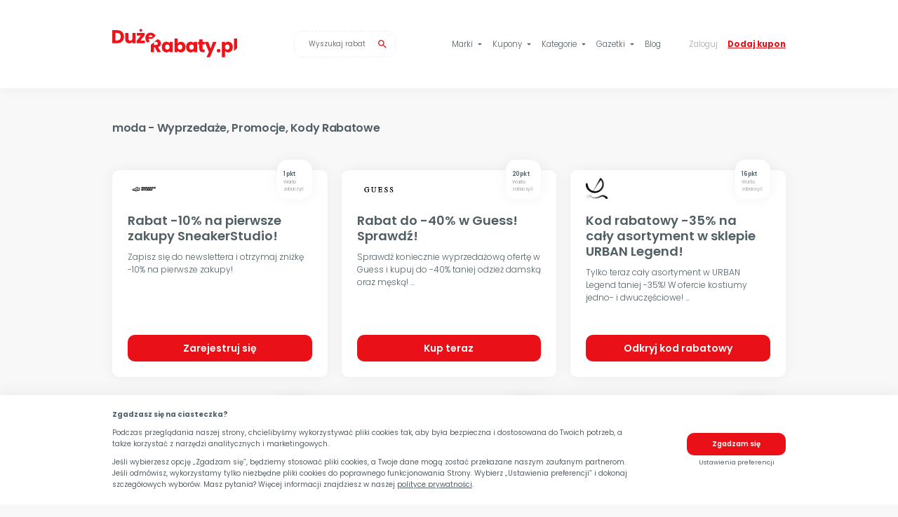

--- FILE ---
content_type: text/html; charset=UTF-8
request_url: https://duzerabaty.pl/tag/moda
body_size: 16734
content:
<!DOCTYPE html>
<html lang="pl">
<head>
    
        <!-- Google Tag Manager -->
        <script>(function(w,d,s,l,i){w[l]=w[l]||[];w[l].push({'gtm.start':
        new Date().getTime(),event:'gtm.js'});var f=d.getElementsByTagName(s)[0],
        j=d.createElement(s),dl=l!='dataLayer'?'&l='+l:'';j.async=true;j.src=
        'https://www.googletagmanager.com/gtm.js?id='+i+dl;f.parentNode.insertBefore(j,f);
        })(window,document,'script','dataLayer','GTM-W68DZNQ');</script>
        <!-- End Google Tag Manager -->
    	
    <script>
        window.dataLayer = window.dataLayer || [];
        function gtag(){dataLayer.push(arguments);}

        gtag('consent', 'default', {
            'ad_storage': 'denied',
            'analytics_storage': 'denied'
        });
    </script>
    
        <!-- Global site tag (gtag.js) - Google Analytics -->
	    <script async src="https://www.googletagmanager.com/gtag/js?id=UA-39719771-5"></script>
    
    <script>
        window.dataLayer = window.dataLayer || [];
        function gtag(){dataLayer.push(arguments);}

        gtag('js', new Date());
        gtag('config', 'UA-39719771-5', { 'anonymize_ip': true });
	</script>
    
	<meta charset="UTF-8">
	<meta name="viewport" content="width=device-width, initial-scale=1, shrink-to-fit=no, maximum-scale=1.0, user-scalable=no">

	<title>moda | Kody Rabatowe, Kupony, Wyprzedaże Styczeń 2026 | Oszczędzaj z DużeRabaty.pl!</title>
	<meta name="description" content="moda | Kody Rabatowe, Kupony, Wyprzedaże Styczeń 2026 | Oszczędzaj z DużeRabaty.pl! - najnowsze Promocje i Wyprzedaże, aktualne Kody Rabatowe - Odwiedź naszą stronę i skorzystaj z najlepszych Okazji!" />
    <meta name="verify-admitad" content="87e241c7fb" />
    <meta name="convertiser-verification" content="552ba1811a85f757ca7299b6cc677fc79d3d6abb" />
	<meta name="verification" content="19666f2b71216369e90507d04f4d5de4" />

	
    <meta property="og:url" content="https://duzerabaty.pl/tag/moda" />
	<meta property="og:type" content="website" />
	<meta property="og:title" content="moda | Kody Rabatowe, Kupony, Wyprzedaże Styczeń 2026 | Oszczędzaj z DużeRabaty.pl!" />
	<meta property="og:description" content="moda | Kody Rabatowe, Kupony, Wyprzedaże Styczeń 2026 | Oszczędzaj z DużeRabaty.pl! - najnowsze Promocje i Wyprzedaże, aktualne Kody Rabatowe - Odwiedź naszą stronę i skorzystaj z najlepszych Okazji!" />
	<meta property="og:image" content="https://duzerabaty.pl/assets/images/20200512/share.png" />
	<meta property="fb:app_id" content="340186566723422" />

	<meta name="twitter:card" content="summary_large_image" />
	<meta name="twitter:site" content="@duzerabaty" />
	<meta name="twitter:creator" content="@duzerabaty" /> 
	<meta name="twitter:title" content="moda | Kody Rabatowe, Kupony, Wyprzedaże Styczeń 2026 | Oszczędzaj z DużeRabaty.pl!">
	<meta name="twitter:description" content="moda | Kody Rabatowe, Kupony, Wyprzedaże Styczeń 2026 | Oszczędzaj z DużeRabaty.pl! - najnowsze Promocje i Wyprzedaże, aktualne Kody Rabatowe - Odwiedź naszą stronę i skorzystaj z najlepszych Okazji!">
	<meta name="twitter:image" content="https://duzerabaty.pl/assets/images/20200512/share.png">
    	
    <link rel="preconnect" href="https://fonts.gstatic.com">
        <link rel="next" href="https://duzerabaty.pl/tag/moda?page=2">	<link rel="canonical" href="https://duzerabaty.pl/tag/moda">	<link href="https://fonts.googleapis.com/icon?family=Material+Icons+Outlined" rel="stylesheet"><link href="https://fonts.googleapis.com/css2?family=Poppins:wght@300;400;600;700&display=swap" rel="stylesheet"><link href="/public/frontend.css?v=1706980060" rel="stylesheet">	
    <link rel="apple-touch-icon" sizes="180x180" href="/apple-touch-icon.png">
    <link rel="icon" type="image/png" sizes="32x32" href="/favicon-32x32.png">
    <link rel="icon" type="image/png" sizes="16x16" href="/favicon-16x16.png">
    <link rel="manifest" href="/site.webmanifest">
    <link rel="mask-icon" href="/safari-pinned-tab.svg" color="#ee1219">
    <meta name="msapplication-TileColor" content="#ee1219">
    <meta name="theme-color" content="#ffffff">
    		<script type="application/ld+json">
    {
        "@context": "http://schema.org",
        "@type": "BreadcrumbList",
        "itemListElement": [
    
{
    "@type": "ListItem",
    "position": 1,
    "item": {
        "@id": "https://duzerabaty.pl",
        "name": "DużeRabaty.pl"
    }
}

                        ,
                        {
                            "@type": "ListItem",
                            "position": 2,
                            "item": {
                                "@id": "https://duzerabaty.pl/tagi",
                                "name": "Tagi"
                            }
                        }
                        
                        ,
                        {
                            "@type": "ListItem",
                            "position": 3,
                            "item": {
                                "@id": "https://duzerabaty.pl/tag/moda",
                                "name": "moda"
                            }
                        }
                        
        ]
    }
    </script>		</head>
<body class="">
	
        <!-- Google Tag Manager (noscript) -->
        <noscript><iframe src="https://www.googletagmanager.com/ns.html?id=GTM-W68DZNQ"
        height="0" width="0" style="display:none;visibility:hidden"></iframe></noscript>
        <!-- End Google Tag Manager (noscript) -->
    	    <nav class="navbar">
    <div class="container">
        <div class="navbar__container">
            <a class="logo" href="/">
    <?xml version="1.0" encoding="UTF-8" standalone="no"?>
<svg
   xmlns:dc="http://purl.org/dc/elements/1.1/"
   xmlns:cc="http://creativecommons.org/ns#"
   xmlns:rdf="http://www.w3.org/1999/02/22-rdf-syntax-ns#"
   xmlns:svg="http://www.w3.org/2000/svg"
   xmlns="http://www.w3.org/2000/svg"
   xmlns:sodipodi="http://sodipodi.sourceforge.net/DTD/sodipodi-0.dtd"
   xmlns:inkscape="http://www.inkscape.org/namespaces/inkscape"
   width="207.2948"
   height="47.022999"
   viewBox="0 0 207.29479 47.022999"
   version="1.1"
   id="svg19"
   sodipodi:docname="duzerabaty-logo.svg"
   inkscape:version="1.0.1 (c497b03c, 2020-09-10)">
  <metadata
     id="metadata25">
    <rdf:RDF>
      <cc:Work
         rdf:about="">
        <dc:format>image/svg+xml</dc:format>
        <dc:type
           rdf:resource="http://purl.org/dc/dcmitype/StillImage" />
        <dc:title></dc:title>
      </cc:Work>
    </rdf:RDF>
  </metadata>
  <defs
     id="defs23" />
  <sodipodi:namedview
     pagecolor="#ffffff"
     bordercolor="#666666"
     borderopacity="1"
     objecttolerance="10"
     gridtolerance="10"
     guidetolerance="10"
     inkscape:pageopacity="0"
     inkscape:pageshadow="2"
     inkscape:window-width="2560"
     inkscape:window-height="1387"
     id="namedview21"
     showgrid="false"
     inkscape:zoom="11.485879"
     inkscape:cx="78.185301"
     inkscape:cy="30.759418"
     inkscape:window-x="0"
     inkscape:window-y="25"
     inkscape:window-maximized="1"
     inkscape:current-layer="svg19"
     inkscape:document-rotation="0" />
  <g
     aria-label="Rabaty.pl"
     transform="translate(62.078,38.777)"
     id="Rabaty.pl"
     style="font-weight:700;font-size:31px;font-family:Poppins-Bold, Poppins;letter-spacing:-0.03em;fill:#ee1219">
    <path
       id="path115"
       d="m 76.734375,26.394531 -4.884766,4.246094 h 2.660157 c 0.971333,0 1.694587,0.237557 2.169922,0.712891 0.495999,0.475333 0.74414,1.126458 0.74414,1.953125 0,0.868 -0.248142,1.538339 -0.74414,2.013671 -0.475335,0.475334 -1.198589,0.712891 -2.169922,0.712891 h -3.28711 v -4.847656 l -5.300781,4.607422 V 48 h 5.300781 v -8.214844 h 1.271485 L 77.019531,48 h 5.984375 l -5.023437,-8.617188 c 1.591333,-0.475332 2.789703,-1.281302 3.595703,-2.417968 0.826667,-1.136667 1.240234,-2.428334 1.240234,-3.875 0,-1.281334 -0.299104,-2.439323 -0.898437,-3.472656 -0.599334,-1.054001 -1.509183,-1.881136 -2.728516,-2.480469 -0.72125,-0.360625 -1.546766,-0.598554 -2.455078,-0.742188 z"
       transform="translate(-64,-48)" />
    <path
       d="m 20.160656,-8.68 q 0,-2.666 0.992,-4.681 1.023,-2.015 2.759,-3.1 1.736,-1.085 3.875,-1.085 1.829,0 3.193,0.744 1.395,0.744 2.139,1.953 v -2.449 h 5.301 V 0 h -5.301 v -2.449 q -0.775,1.209 -2.17,1.953 -1.364,0.744 -3.193,0.744 -2.108,0 -3.844,-1.085 -1.736,-1.116 -2.759,-3.131 -0.992,-2.046 -0.992,-4.712 z m 12.958,0.031 q 0,-1.984 -1.116,-3.131 -1.085,-1.147 -2.666,-1.147 -1.581,0 -2.697,1.147 -1.085,1.116 -1.085,3.1 0,1.984 1.085,3.162 1.116,1.147 2.697,1.147 1.581,0 2.666,-1.147 1.116,-1.147 1.116,-3.131 z"
       id="path117" />
    <path
       d="m 46.655968,-14.849 q 0.744,-1.209 2.139,-1.953 1.395,-0.744 3.193,-0.744 2.139,0 3.875,1.085 1.736,1.085 2.728,3.1 1.023,2.015 1.023,4.681 0,2.666 -1.023,4.712 -0.992,2.015 -2.728,3.131 -1.736,1.085 -3.875,1.085 -1.829,0 -3.193,-0.713 -1.364,-0.744 -2.139,-1.953 V 0 h -5.301 v -22.94 h 5.301 z m 7.564,6.169 q 0,-1.984 -1.116,-3.1 -1.085,-1.147 -2.697,-1.147 -1.581,0 -2.697,1.147 -1.085,1.147 -1.085,3.131 0,1.984 1.085,3.131 1.116,1.147 2.697,1.147 1.581,0 2.697,-1.147 1.116,-1.178 1.116,-3.162 z"
       id="path119" />
    <path
       d="m 60.44128,-8.68 q 0,-2.666 0.992,-4.681 1.023,-2.015 2.759,-3.1 1.736,-1.085 3.875,-1.085 1.829,0 3.193,0.744 1.395,0.744 2.139,1.953 v -2.449 h 5.301 V 0 h -5.301 v -2.449 q -0.775,1.209 -2.17,1.953 -1.364,0.744 -3.193,0.744 -2.108,0 -3.844,-1.085 -1.736,-1.116 -2.759,-3.131 -0.992,-2.046 -0.992,-4.712 z m 12.958,0.031 q 0,-1.984 -1.116,-3.131 -1.085,-1.147 -2.666,-1.147 -1.581,0 -2.697,1.147 -1.085,1.116 -1.085,3.1 0,1.984 1.085,3.162 1.116,1.147 2.697,1.147 1.581,0 2.666,-1.147 1.116,-1.147 1.116,-3.131 z"
       id="path121" />
    <path
       d="M 91.276593,-4.495 V 0 h -2.697 q -2.883,0 -4.495,-1.395 -1.612,-1.426 -1.612,-4.619 v -6.882 h -2.108 v -4.402 h 2.108 v -4.216 h 5.301 v 4.216 h 3.472 v 4.402 h -3.472 v 6.944 q 0,0.775 0.372,1.116 0.372,0.341 1.24,0.341 z"
       id="path123" />
    <path
       d="m 110.96934,-17.298 -10.85,25.513 h -5.703998 l 3.968,-8.804 -7.037,-16.709 h 5.921 l 3.998998,10.819 3.968,-10.819 z"
       id="path125" />
    <path
       d="m 114.46653,0.248 q -1.395,0 -2.294,-0.806 -0.868,-0.837 -0.868,-2.046 0,-1.24 0.868,-2.077 0.899,-0.837 2.294,-0.837 1.364,0 2.232,0.837 0.899,0.837 0.899,2.077 0,1.209 -0.899,2.046 -0.868,0.806 -2.232,0.806 z"
       id="path127" />
    <path
       d="m 125.07628,-14.849 q 0.775,-1.209 2.139,-1.953 1.364,-0.744 3.193,-0.744 2.139,0 3.875,1.085 1.736,1.085 2.728,3.1 1.023,2.015 1.023,4.681 0,2.666 -1.023,4.712 -0.992,2.015 -2.728,3.131 -1.736,1.085 -3.875,1.085 -1.798,0 -3.193,-0.744 -1.364,-0.744 -2.139,-1.922 V 8.246 h -5.301 v -25.544 h 5.301 z m 7.564,6.169 q 0,-1.984 -1.116,-3.1 -1.085,-1.147 -2.697,-1.147 -1.581,0 -2.697,1.147 -1.085,1.147 -1.085,3.131 0,1.984 1.085,3.131 1.116,1.147 2.697,1.147 1.581,0 2.697,-1.147 1.116,-1.178 1.116,-3.162 z"
       id="path129" />
    <path
       id="path131"
       d="m 203.91602,25.060547 v 20.865234 l 5.30078,-4.609375 V 25.060547 Z"
       transform="translate(-64,-48)" />
  </g>
  <g
     aria-label="Duże"
     transform="translate(-1.922,23.777)"
     id="Duże"
     style="font-weight:700;font-size:31px;font-family:Poppins-Bold, Poppins;letter-spacing:-0.03em;fill:#ee1219">
    <path
       d="m 10.075,-21.762 q 3.441,0 6.014,1.364 2.573,1.364 3.968,3.844 1.426,2.449 1.426,5.673 0,3.193 -1.426,5.673 -1.395,2.48 -3.999,3.844 Q 13.485,0 10.075,0 H 1.922 V -21.762 Z M 9.734,-4.588 q 3.007,0 4.681,-1.643 1.674,-1.643 1.674,-4.65 0,-3.007 -1.674,-4.681 -1.674,-1.674 -4.681,-1.674 H 7.223 v 12.648 z"
       id="path157" />
    <path
       d="M 40.596437,-17.298 V 0 h -5.301 v -2.356 q -0.806,1.147 -2.201,1.86 -1.364,0.682 -3.038,0.682 -1.984,0 -3.503,-0.868 -1.519,-0.899 -2.356,-2.573 -0.837,-1.674 -0.837,-3.937 v -10.106 h 5.27 v 9.393 q 0,1.736 0.899,2.697 0.899,0.961 2.418,0.961 1.55,0 2.449,-0.961 0.899,-0.961 0.899,-2.697 v -9.393 z"
       id="path159" />
    <path
       d="m 48.434109,-4.371 h 7.502 V 0 h -13.423 v -4.216 l 7.192,-8.711 h -7.13 v -4.371 h 13.206 v 4.216 z m 0.899,-14.849 q -0.961,0 -1.612,-0.651 -0.651,-0.651 -0.651,-1.612 0,-0.961 0.651,-1.612 0.651,-0.682 1.612,-0.682 0.992,0 1.643,0.651 0.651,0.651 0.651,1.643 0,0.961 -0.682,1.612 -0.651,0.651 -1.612,0.651 z"
       id="path161" />
    <path
       id="path163"
       d="m 65.611328,15.453125 c -1.715333,0 -3.233974,0.362604 -4.55664,1.085937 -1.322667,0.723334 -2.357563,1.756277 -3.101563,3.09961 -0.723333,1.343333 -1.083984,2.91489 -1.083984,4.71289 0,1.798 0.371234,3.367605 1.115234,4.710938 0.704575,1.272149 1.678805,2.25654 2.902344,2.972656 l 3.685547,-3.205078 C 64.045531,28.704955 63.571629,28.47013 63.162109,28.101562 62.562776,27.522896 62.221339,26.69576 62.138672,25.621094 h 6.126953 l 5.447266,-4.736328 c -0.164586,-0.47747 -0.353834,-0.939033 -0.59961,-1.369141 -0.723333,-1.302 -1.737062,-2.305146 -3.039062,-3.007813 -1.302,-0.702666 -2.788891,-1.054687 -4.462891,-1.054687 z m -0.0625,4.248047 c 0.93,0 1.704219,0.269307 2.324219,0.80664 0.62,0.537334 0.931641,1.260589 0.931641,2.169922 h -6.634766 c 0.144667,-0.950666 0.515901,-1.684505 1.115234,-2.201172 0.62,-0.516666 1.375005,-0.77539 2.263672,-0.77539 z m 6.742188,10.570312 -2.025391,1.759766 c 0.767392,-0.458329 1.426941,-1.023119 1.978516,-1.697266 0.01697,-0.02018 0.03014,-0.04221 0.04687,-0.0625 z"
       transform="translate(0,-33)" />
  </g>
</svg>
</a>            <div class="search js-search">
    <button class="search__toggle">
        <span class="material-icons-outlined">search</span>
    </button>
    <div class="search__container" itemscope="" itemtype="https://schema.org/WebSite">
        <meta itemprop="url" content="https://duzerabaty.pl">
        <form action="https://duzerabaty.pl/wyszukiwarka" method="GET" class="search__form" itemprop="potentialAction" itemscope itemtype="https://schema.org/SearchAction">
            <meta itemprop="target" content="https://duzerabaty.pl/wyszukiwarka?search={search}"/>
            <input type="text" name="search" class="search__input js-search-input" placeholder="Wyszukaj rabat" autocomplete="off" itemprop="query-input">
            <button type="submit" class="search__button">
                <span class="material-icons-outlined">search</span>
            </button>
        </form>
        <div class="search__tips js-search-tips"></div>
    </div>
</div>            <div class="menu">
                <ul class="menu__list menu__list--primary">
    <li class="menu__item menu__item--submenu">
        <a class="menu__link dropdown" href="#" data-submenu="marki">Marki <span class="material-icons-outlined" data-toggle="arrow_drop_up">arrow_drop_down</span></a>
        <div class="submenu" data-submenu="marki">
            <a class="submenu__goback dropdown" href="#">
                <span class="material-icons-outlined">keyboard_backspace</span>
                <span>Wróć</span>
            </a>
            <div class="submenu__column">
                <span class="submenu__label">Top marki:</span>
                <ul class="submenu__list submenu__list--columns-large">
                    
                        <li class="submenu__item">
                            <a class="submenu__link" href="/marka/kody-rabatowe-media-expert">Media Expert</a>
                        </li>
                        
                        <li class="submenu__item">
                            <a class="submenu__link" href="/marka/kody-rabatowe-time-trend">Time Trend</a>
                        </li>
                        
                        <li class="submenu__item">
                            <a class="submenu__link" href="/marka/kody-rabatowe-eobuwie">Eobuwie</a>
                        </li>
                        
                        <li class="submenu__item">
                            <a class="submenu__link" href="/marka/kody-rabatowe-h-and-m">H&M</a>
                        </li>
                        
                        <li class="submenu__item">
                            <a class="submenu__link" href="/marka/kody-rabatowe-adidas">Adidas</a>
                        </li>
                        
                        <li class="submenu__item">
                            <a class="submenu__link" href="/marka/kody-rabatowe-zalando">Zalando</a>
                        </li>
                        
                        <li class="submenu__item">
                            <a class="submenu__link" href="/marka/kody-rabatowe-media-markt">Media Markt</a>
                        </li>
                        
                        <li class="submenu__item">
                            <a class="submenu__link" href="/marka/kody-rabatowe-mosquito">Mosquito</a>
                        </li>
                        
                        <li class="submenu__item">
                            <a class="submenu__link" href="/marka/kody-rabatowe-answear">Answear</a>
                        </li>
                        
                        <li class="submenu__item">
                            <a class="submenu__link" href="/marka/kody-rabatowe-neonet">Neonet</a>
                        </li>
                        
                        <li class="submenu__item">
                            <a class="submenu__link" href="/marka/kody-rabatowe-nike">Nike</a>
                        </li>
                        
                        <li class="submenu__item">
                            <a class="submenu__link" href="/marka/kod-rabatowy-reserved">Reserved</a>
                        </li>
                        
                        <li class="submenu__item">
                            <a class="submenu__link" href="/marka/kody-rabatowe-natura">Natura</a>
                        </li>
                        
                        <li class="submenu__item">
                            <a class="submenu__link" href="/marka/kody-rabatowe-intersport">INTERSPORT</a>
                        </li>
                        
                        <li class="submenu__item">
                            <a class="submenu__link" href="/marka/kody-rabatowe-ccc">CCC</a>
                        </li>
                        
                        <li class="submenu__item">
                            <a class="submenu__link" href="/marka/kody-rabatowe-gino-rossi">Gino Rossi</a>
                        </li>
                                        </ul>
            </div>
            <div class="submenu__column submenu__column--more">
                <a class="submenu__more" href="/marki">Zobacz wszystkie marki</a>
            </div>
        </div>
    </li>
    <li class="menu__item hide-desktop">
        <a class="menu__link" href="/kody-rabatowe">Kody rabatowe</a>
    </li>
    <li class="menu__item menu__item--submenu">
        <a class="menu__link dropdown" href="#" data-submenu="kupony">Kupony <span class="material-icons-outlined" data-toggle="arrow_drop_up">arrow_drop_down</span></a>
        <div class="submenu" data-submenu="kupony">
            <a class="submenu__goback dropdown" href="#">
                <span class="material-icons-outlined">keyboard_backspace</span>
                <span>Wróć</span>
            </a>
            <div class="submenu__column">
                <span class="submenu__label">Wybierz rodzaj kuponów:</span>
                <ul class="submenu__list submenu__list--columns">
                    <li class="submenu__item">
                        <a class="submenu__link" href="/top">Najpopularniejsze</a>
                    </li>
                    <li class="submenu__item">
                        <a class="submenu__link" href="/wygasajace">Wygasające</a>
                    </li>
                    <li class="submenu__item">
                        <a class="submenu__link" href="/rekomendowane">Rekomendowane</a>
                    </li>
                    <li class="submenu__item">
                        <a class="submenu__link" href="/kody-rabatowe">Kody rabatowe</a>
                    </li>
                </ul>
            </div>
            <div class="submenu__column submenu__column--more">
                <a class="submenu__more" href="/kupony">Zobacz wszystkie kupony</a>
            </div>
        </div>
    </li>
    <li class="menu__item menu__item--submenu">
        <a class="menu__link dropdown" href="#" data-submenu="kategorie">Kategorie <span class="material-icons-outlined" data-toggle="arrow_drop_up">arrow_drop_down</span></a>
        <div class="submenu" data-submenu="kategorie">
            <a class="submenu__goback dropdown" href="#">
                <span class="material-icons-outlined">keyboard_backspace</span>
                <span>Wróć</span>
            </a>
            <div class="submenu__column">
                <span class="submenu__label">Top kategorie:</span>
                <ul class="submenu__list submenu__list--columns">
                    
                        <li class="submenu__item">
                            <a class="submenu__link" href="/kategoria/elektronika">Elektronika</a>
                        </li>
                        
                        <li class="submenu__item">
                            <a class="submenu__link" href="/kategoria/jedzenie">Jedzenie</a>
                        </li>
                        
                        <li class="submenu__item">
                            <a class="submenu__link" href="/kategoria/zegarki-i-bizuteria">Zegarki i biżuteria</a>
                        </li>
                        
                        <li class="submenu__item">
                            <a class="submenu__link" href="/kategoria/podroze-i-hotele">Podróże i hotele</a>
                        </li>
                        
                        <li class="submenu__item">
                            <a class="submenu__link" href="/kategoria/finanse">Finanse</a>
                        </li>
                        
                        <li class="submenu__item">
                            <a class="submenu__link" href="/kategoria/dom-i-ogrod">Dom i ogród</a>
                        </li>
                        
                        <li class="submenu__item">
                            <a class="submenu__link" href="/kategoria/kosmetyki">Kosmetyki</a>
                        </li>
                        
                        <li class="submenu__item">
                            <a class="submenu__link" href="/kategoria/ksiazki">Książki</a>
                        </li>
                        
                        <li class="submenu__item">
                            <a class="submenu__link" href="/kategoria/motoryzacja">Motoryzacja</a>
                        </li>
                        
                        <li class="submenu__item">
                            <a class="submenu__link" href="/kategoria/premium">Premium</a>
                        </li>
                        
                        <li class="submenu__item">
                            <a class="submenu__link" href="/kategoria/dla-dzieci">Dla dzieci</a>
                        </li>
                        
                        <li class="submenu__item">
                            <a class="submenu__link" href="/kategoria/prezenty">Prezenty</a>
                        </li>
                        
                        <li class="submenu__item">
                            <a class="submenu__link" href="/kategoria/rozrywka">Rozrywka</a>
                        </li>
                        
                        <li class="submenu__item">
                            <a class="submenu__link" href="/kategoria/zdrowie-i-uroda">Zdrowie i uroda</a>
                        </li>
                        
                        <li class="submenu__item">
                            <a class="submenu__link" href="/kategoria/sieci-komorkowe">Sieci komórkowe</a>
                        </li>
                        
                        <li class="submenu__item">
                            <a class="submenu__link" href="/kategoria/moda">Moda</a>
                        </li>
                                        </ul>
            </div>
            <div class="submenu__column submenu__column--more">
                <a class="submenu__more" href="/kategorie">Zobacz wszystkie kategorie</a>
            </div>
        </div>
    </li>
    <li class="menu__item menu__item--submenu">
        <a class="menu__link dropdown" href="#" data-submenu="gazetki">Gazetki <span class="material-icons-outlined" data-toggle="arrow_drop_up">arrow_drop_down</span></a>
        <div class="submenu" data-submenu="gazetki">
            <a class="submenu__goback dropdown" href="#">
                <span class="material-icons-outlined">keyboard_backspace</span>
                <span>Wróć</span>
            </a>
            <div class="submenu__column">
                <span class="submenu__label">Top gazetki:</span>
                <ul class="submenu__list submenu__list--columns">
                    
                            <li class="submenu__item">
                                <a class="submenu__link" href="/gazetki/gazetka-aldi">Aldi Gazetka</a>
                            </li>
                        
                            <li class="submenu__item">
                                <a class="submenu__link" href="/gazetki/gazetka-auchan">Auchan Gazetka</a>
                            </li>
                        
                            <li class="submenu__item">
                                <a class="submenu__link" href="/gazetki/gazetka-biedronka">Biedronka Gazetka</a>
                            </li>
                        
                            <li class="submenu__item">
                                <a class="submenu__link" href="/gazetki/gazetka-carrefour">Carrefour Gazetka</a>
                            </li>
                        
                            <li class="submenu__item">
                                <a class="submenu__link" href="/gazetki/gazetka-dino">Dino Gazetka</a>
                            </li>
                        
                            <li class="submenu__item">
                                <a class="submenu__link" href="/gazetki/gazetka-hebe">Hebe Gazetka</a>
                            </li>
                        
                            <li class="submenu__item">
                                <a class="submenu__link" href="/gazetki/gazetka-jysk">Jysk Gazetka</a>
                            </li>
                        
                            <li class="submenu__item">
                                <a class="submenu__link" href="/gazetki/gazetka-kaufland">Kaufland Gazetka</a>
                            </li>
                        
                            <li class="submenu__item">
                                <a class="submenu__link" href="/gazetki/gazetka-kik">Kik Gazetka</a>
                            </li>
                        
                            <li class="submenu__item">
                                <a class="submenu__link" href="/gazetki/gazetka-lidl">Lidl Gazetka</a>
                            </li>
                        
                            <li class="submenu__item">
                                <a class="submenu__link" href="/gazetki/gazetka-netto">Netto Gazetka</a>
                            </li>
                        
                            <li class="submenu__item">
                                <a class="submenu__link" href="/gazetki/gazetka-obi">OBI Gazetka</a>
                            </li>
                        
                            <li class="submenu__item">
                                <a class="submenu__link" href="/gazetki/gazetka-pepco">Pepco Gazetka</a>
                            </li>
                        
                            <li class="submenu__item">
                                <a class="submenu__link" href="/gazetki/gazetka-rossmann">Rossmann Gazetka</a>
                            </li>
                        
                            <li class="submenu__item">
                                <a class="submenu__link" href="/gazetki/gazetka-tesco">Tesco Gazetka</a>
                            </li>
                                        </ul>
            </div>
            <div class="submenu__column submenu__column--more">
                <a class="submenu__more" href="/gazetki">Zobacz wszystkie gazetki</a>
            </div>
        </div>
    </li>
    <li class="menu__item">
        <a class="menu__link" href="/blog">Blog</a>
    </li>
</ul>                <ul class="menu__list menu__list--secondary">
            <!-- Desktop login / register -->
        <li class="menu__item menu__item--submenu hide-mobile">
            <a class="menu__link dropdown" href="#" data-submenu="logowanie">Zaloguj</a>
            <div class="submenu" data-submenu="logowanie">
                <a class="submenu__exit" href="#">&times;</a>
                <a class="submenu__goback dropdown" href="#">
                    <span class="material-icons-outlined">keyboard_backspace</span>
                    <span>Wróć</span>
                </a>
                <div class="submenu__column">
                    <span class="submenu__label">Logowanie:</span>
                    <ul class="submenu__list">
                        <li class="submenu__item">
                            <a class="submenu__link js-facebook-login" href="#"><span class="hide-mobile">Zaloguj </span>Facebookiem <span class="material-icons-outlined">open_in_new</span></a>
                        </li>
                        <li class="submenu__item">
                            <a class="submenu__link js-google-login" href="#"><span class="hide-mobile">Zaloguj </span>kontem Google <span class="material-icons-outlined">open_in_new</span></a>
                        </li>
                        <li class="submenu__item">
                            <a class="submenu__link js-email-login dropdown" href="#" data-submenu="email-login"><span class="hide-mobile">Zaloguj </span>emailem</a>
                        </li>
                    </ul>
                </div>
                <div class="submenu__column">
                    <span class="submenu__label">Rejestracja:</span>
                    <ul class="submenu__list">
                        <li class="submenu__item">
                            <a class="submenu__link js-facebook-register" href="#"><span class="hide-mobile">Zarejestruj się </span>Facebookiem <span class="material-icons-outlined">open_in_new</span></a>
                        </li>
                        <li class="submenu__item">
                            <a class="submenu__link js-google-register" href="#"><span class="hide-mobile">Zarejestruj się </span>kontem Google <span class="material-icons-outlined">open_in_new</span></a>
                        </li>
                        <li class="submenu__item hide-mobile">
                            <a class="submenu__link js-email-register dropdown" href="#" data-submenu="email-register"><span class="hide-mobile">Zarejestruj się </span>emailem</a>
                        </li>
                        <li class="submenu__item hide-desktop">
                            <a class="submenu__link js-mobile-register dropdown" href="#" data-submenu="mobile-register"><span class="hide-mobile">Zarejestruj się </span>emailem</a>
                        </li>
                    </ul>
                    <div class="submenu__additional">
                        <a class="js-email-reset dropdown" href="#" data-submenu="email-reset">Przypomnienie lub resetowanie hasła</a>
                    </div>
                </div>
            </div>
            <div class="submenu submenu--wrap" data-submenu="email-login">
                <a class="submenu__exit" href="#">&times;</a>
                <a class="submenu__goback dropdown" href="#" data-submenu="logowanie">
                    <span class="material-icons-outlined">keyboard_backspace</span>
                    <span>Wróć</span>
                </a>
                <div class="submenu__sidebar">
                    <a class="submenu__back dropdown" href="#" data-submenu="logowanie"><span class="material-icons-outlined">arrow_back</span> Cofnij do opcji logowania</a>
                    <span class="submenu__title">Zaloguj emailem:</span>
                </div>
                <div class="submenu__form">
                    <form class="block-form js-menu-login">
                        <div class="block-form__part">
                            <input class="block-form__input" name="email" type="email" placeholder="Wpisz swój email" required>
                            <input class="block-form__input" name="password" type="password" placeholder="Ustal hasło" required>
                            <button class="block-form__button" disabled>Zaloguj się <span class="material-icons-outlined">arrow_forward</span></button>
                        </div>
                        <input type="hidden" name="form" value="login">
                    </form>
                </div>
            </div>
            <div class="submenu submenu--wrap" data-submenu="email-reset">
                <a class="submenu__exit" href="#">&times;</a>
                <a class="submenu__goback dropdown" href="#" data-submenu="logowanie">
                    <span class="material-icons-outlined">keyboard_backspace</span>
                    <span>Wróć</span>
                </a>
                <div class="submenu__sidebar">
                    <a class="submenu__back dropdown" href="#" data-submenu="logowanie"><span class="material-icons-outlined">arrow_back</span> Cofnij do opcji logowania</a>
                    <span class="submenu__title">Przypomnienie hasła:</span>
                </div>
                <div class="submenu__form">
                    <form class="block-form">
                        <div class="block-form__part">
                            <input class="block-form__input" name="email" type="email" placeholder="Wpisz swój email">
                            <button class="block-form__button" disabled>Wyślij link<span class="hide-mobile"> do resetowania hasła</span> <span class="material-icons-outlined">arrow_forward</span></button>
                        </div>
                        <input type="hidden" name="form" value="remind-password">
                    </form>
                </div>
                <div class="submenu__note">Na podany powyżej adres email zostanie wysłany link do zresetowania hasła. Sprawdź swoją skrzynkę email, aby zresetować hasło. Jeśli nie możesz znaleźć emaila od nas z instrukcjami do resetowania hasła, sprawdź folder INNE lub SPAM.</div>
            </div>
            <div class="submenu submenu--wrap" data-submenu="email-register">
                <a class="submenu__exit" href="#">&times;</a>
                <a class="submenu__goback dropdown" href="#" data-submenu="logowanie">
                    <span class="material-icons-outlined">keyboard_backspace</span>
                    <span>Wróć</span>
                </a>
                <div class="submenu__sidebar">
                    <a class="submenu__back dropdown" href="#" data-submenu="logowanie"><span class="material-icons-outlined">arrow_back</span> Cofnij do opcji logowania</a>
                    <span class="submenu__title">Rejestracja emailem:</span>
                    <span class="submenu__step">Krok <span class="js-current-step">1</span>/<span class="js-all-steps">2</span></span>
                </div>
                <div class="submenu__form">
                    <form class="block-form">
                        <div class="block-form__part">
                            <input class="block-form__input" name="name" type="text" placeholder="Imię">
                            <input class="block-form__input" name="surname" type="text" placeholder="Nazwisko">
                            <input class="block-form__input" name="email" type="email" placeholder="Adres email">
                            <input class="block-form__input" name="password" type="password" placeholder="Ustal hasło">
                            <button class="block-form__button" disabled>Przejdź dalej <span class="material-icons-outlined">arrow_forward</span></button>
                        </div>
                        <div class="block-form__part">
                            <div class="block-form__title hide-mobile">Chcąc zarejestrować się, musimy poprosić Cię o zgody:</div>
                            <label class="block-form__label">
                                <input class="block-form__checkbox" name="checkbox-register-1" type="checkbox">
                                <span class="block-form__span"><a href="/regulamin-serwisu.pdf" target="_blank">Regulamin</a> Serwisu Internetowego "DużeRabaty.pl"</span>
                            </label>
                            <label class="block-form__label">
                                <input class="block-form__checkbox" name="checkbox-register-2" type="checkbox">
                                <span class="block-form__span"><a href="/polityka-prywatnosci.pdf" target="_blank">Zasady przetwarzania danych osobowych</a> w Serwisie Internetowym "DużeRabaty.pl"</span>
                            </label>
                            <div class="block-form__note">Informuję, że zapoznałem się z treścią i akceptuję powyższe dokumenty. Podanie przez Państwa wymaganych danych osobowych jest dobrowolne, lecz stanowi warunek konieczny świadczenia usług przez Administratora za pośrednictwem Serwisu Internetowego „DużeRabaty.pl”.</div>
                            <button class="block-form__button" disabled>Utwórz konto <span class="material-icons-outlined">arrow_forward</span></button>
                        </div>
                        <input type="hidden" name="form" value="zaloz-konto">
                    </form>
                </div>
            </div>
        </li>
        <!-- Mobile login -->
        <li class="submenu__item hide-desktop">
            <a class="submenu__link js-mobile-login dropdown" href="#" data-submenu="mobile-login">Zaloguj</a>
            <div class="submenu submenu--wrap" data-submenu="mobile-login">
                <a class="submenu__exit" href="#">&times;</a>
                <a class="submenu__goback dropdown" href="#">
                    <span class="material-icons-outlined">keyboard_backspace</span>
                    <span>Wróć</span>
                </a>
                <div class="submenu__sidebar">
                    <a class="submenu__back dropdown" href="#" data-submenu="logowanie"><span class="material-icons-outlined">arrow_back</span> Cofnij do opcji logowania</a>
                    <span class="submenu__title">Zaloguj emailem:</span>
                </div>
                <div class="submenu__form">
                    <form class="block-form js-menu-login">
                        <div class="block-form__part">
                            <input class="block-form__input" name="email" type="email" placeholder="Wpisz swój email" required>
                            <input class="block-form__input" name="password" type="password" placeholder="Ustal hasło" required>
                            <button class="block-form__button" disabled><span>Zaloguj się</span> <span class="material-icons-outlined">arrow_forward</span></button>
                        </div>
                        <input type="hidden" name="form" value="login">
                    </form>
                    <div class="submenu__additional">
                        Nie pamiętasz hasła? <a class="js-email-reset dropdown" href="#" data-submenu="mobile-reset">Przypomnij mi je.</a>
                    </div>
                </div>
                <div class="submenu__additional">
                    Lub zaloguj przez:
                </div>
                <div class="submenu__form">
                    <button class="block-form__button js-facebook-login"><img src="/assets/images/login-facebook.svg" alt="Facebook"> <span class="center">Facebook</span></button>
                    <button class="block-form__button js-google-login"><img src="/assets/images/login-google.svg" alt="Google"> <span class="center">Google</span></button>
                    <div class="submenu__additional">
                        Nie masz jeszcze konta? <a class="js-email-reset dropdown" href="#" data-submenu="mobile-register">Zarejestruj się.</a>
                    </div>
                </div>
            </div>
            <div class="submenu submenu--wrap" data-submenu="mobile-reset">
                <a class="submenu__exit" href="#">&times;</a>
                <a class="submenu__goback dropdown" href="#" data-submenu="mobile-login">
                    <span class="material-icons-outlined">keyboard_backspace</span>
                    <span>Wróć</span>
                </a>
                <div class="submenu__sidebar">
                    <a class="submenu__back dropdown" href="#" data-submenu="logowanie"><span class="material-icons-outlined">arrow_back</span> Cofnij do opcji logowania</a>
                    <span class="submenu__title">Przypomnienie hasła:</span>
                </div>
                <div class="submenu__form">
                    <form class="block-form">
                        <div class="block-form__part">
                            <input class="block-form__input" name="email" type="email" placeholder="Wpisz swój email">
                            <button class="block-form__button" disabled>Wyślij link<span class="hide-mobile"> do resetowania hasła</span> <span class="material-icons-outlined">arrow_forward</span></button>
                        </div>
                        <input type="hidden" name="form" value="remind-password">
                    </form>
                </div>
                <div class="submenu__note">Na podany powyżej adres email zostanie wysłany link do zresetowania hasła. Sprawdź swoją skrzynkę email, aby zresetować hasło. Jeśli nie możesz znaleźć emaila od nas z instrukcjami do resetowania hasła, sprawdź folder INNE lub SPAM.</div>
            </div>
        </li>
        <!-- Mobile register -->
        <li class="submenu__item hide-desktop">
            <a class="submenu__link js-mobile-register dropdown" href="#" data-submenu="mobile-register">Zarejestruj</a>
            <div class="submenu submenu--wrap" data-submenu="mobile-register">
                <a class="submenu__exit" href="#">&times;</a>
                <a class="submenu__goback dropdown" href="#">
                    <span class="material-icons-outlined">keyboard_backspace</span>
                    <span>Wróć</span>
                </a>
                <div class="submenu__sidebar">
                    <a class="submenu__back dropdown" href="#" data-submenu="logowanie"><span class="material-icons-outlined">arrow_back</span> Cofnij do opcji logowania</a>
                    <span class="submenu__title">Rejestracja emailem:</span>
                </div>
                <div class="submenu__form">
                    <form class="block-form">
                        <div class="block-form__part">
                            <input class="block-form__input" name="name" type="text" placeholder="Imię">
                            <input class="block-form__input" name="surname" type="text" placeholder="Nazwisko">
                            <input class="block-form__input" name="email" type="email" placeholder="Adres email">
                            <input class="block-form__input" name="password" type="password" placeholder="Ustal hasło">
                            <div class="block-form__title hide-mobile">Chcąc zarejestrować się, musimy poprosić Cię o zgody:</div>
                            <label class="block-form__label">
                                <input class="block-form__checkbox" name="checkbox-register-1" type="checkbox">
                                <span class="block-form__span"><a href="/regulamin-serwisu.pdf" target="_blank">Regulamin</a> Serwisu Internetowego "DużeRabaty.pl"</span>
                            </label>
                            <label class="block-form__label">
                                <input class="block-form__checkbox" name="checkbox-register-2" type="checkbox">
                                <span class="block-form__span"><a href="/polityka-prywatnosci.pdf" target="_blank">Zasady przetwarzania danych osobowych</a> w Serwisie Internetowym "DużeRabaty.pl"</span>
                            </label>
                            <button class="block-form__button" disabled><span>Zarejestruj się</span> <span class="material-icons-outlined">arrow_forward</span></button>
                        </div>
                        <input type="hidden" name="form" value="zaloz-konto">
                    </form>
                </div>
                <div class="submenu__additional">
                    Lub zarejestruj się przez: 
                </div>
                <div class="submenu__form">
                    <button class="block-form__button js-facebook-register"><img src="/assets/images/login-facebook.svg" alt="Facebook"> <span class="center">Facebook</span></button>
                    <button class="block-form__button js-google-register"><img src="/assets/images/login-google.svg" alt="Google"> <span class="center">Google</span></button>
                    <div class="block-form__note">Informuję, że zapoznałem się z treścią i akceptuję powyższe dokumenty. Podanie przez Państwa wymaganych danych osobowych jest dobrowolne, lecz stanowi warunek konieczny świadczenia usług przez Administratora za pośrednictwem Serwisu Internetowego „DużeRabaty.pl”.</div>
                </div>
            </div>
        </li>
        <li class="menu__item menu__item--mobile-margin">
        <a class="menu__link menu__link--special" href="/dodaj-kupon">Dodaj kupon</a> 
    </li>
</ul>            </div>
            <button class="hamburger" aria-label="menu">
    <span class="hamburger__line"></span>
    <span class="hamburger__line"></span>
    <span class="hamburger__line"></span>
</button>        </div>
    </div>
</nav>    <main class="main"><section class="grid grid--coupons  " data-columns="3" data-args='{"post_type":"coupon","type":"tag","page":1,"per_page":12,"parent_id":205}' data-data='{"title":"moda - Wyprzeda\u017ce, Promocje, Kody Rabatowe","columns":3}'>
    <div class="container">
                    <div class="grid__header">
                                    <h2 class="grid__title">moda - Wyprzedaże, Promocje, Kody Rabatowe</h2>
                                                            </div>
                <ul class="grid__container">
                                                <li class="grid__item">
                        <div class="coupon " data-id="37319" data-brand-id="709">
    <div class="coupon__content">
        <div class="coupon__header">
            <div class="coupon__line">
                <a class="coupon__brand" href="/marka/kod-rabatowy-sneaker-studio">
                    <img class="lazyload" data-src="/uploads/brand/kod-rabatowy-sneaker-studio.png" alt="Sneaker Studio">
                </a>
                <div class="blocks">
                                        <div class="block block--value"><div class="block__value ">1 pkt</div><div class="block__text">Warto<br> zobaczyć</div></div>                </div>
            </div>
            <div class="coupon__lead">
                <p class="coupon__title">Rabat -10% na pierwsze zakupy SneakerStudio! </p>
                            </div>
                        <div class="coupon__desc" data-desc="">
                            Zapisz się do newslettera i otrzymaj zniżkę -10% na pierwsze zakupy! 
                        </div>
        </div>
                <div class="coupon__footer">
                        <button class="button btn--margin-ts btn--code js-user-coupon-popup js-user-noredirect" data-url="https://sneakerstudio.pl/pol_m_SALE-665.html" data-brand="709" data-id="37319" data-logged="0" data-url2="https://duzerabaty.pl/marka/kod-rabatowy-sneaker-studio">Zarejestruj się</button>        </div>
    </div>
</div>                    </li>
                                                                <li class="grid__item">
                        <div class="coupon " data-id="35170" data-brand-id="75">
    <div class="coupon__content">
        <div class="coupon__header">
            <div class="coupon__line">
                <a class="coupon__brand" href="/marka/kody-rabatowe-guess">
                    <img class="lazyload" data-src="/uploads/brand/kody-rabatowe-guess.png" alt="Guess">
                </a>
                <div class="blocks">
                                        <div class="block block--value"><div class="block__value ">20 pkt</div><div class="block__text">Warto<br> zobaczyć</div></div>                </div>
            </div>
            <div class="coupon__lead">
                <p class="coupon__title">Rabat do -40% w Guess! Sprawdź! </p>
                            </div>
                        <div class="coupon__desc" data-desc="">
                            Sprawdź koniecznie wyprzedażową ofertę w Guess i kupuj do -40% taniej odzież damską oraz męską! ...
                        </div>
        </div>
                <div class="coupon__footer">
                        <button class="button btn--margin-ts btn--code js-user-coupon-popup js-user-noredirect" data-url="https://www.awin1.com/cread.php?awinmid=12285&awinaffid=523267&clickref=web1&p=%5B%5Bhttps%253A%252F%252Fwww.guess.eu%252Fpl%252F%5D%5D" data-brand="75" data-id="35170" data-logged="0" data-url2="https://duzerabaty.pl/marka/kody-rabatowe-guess">Kup teraz</button>        </div>
    </div>
</div>                    </li>
                                                                <li class="grid__item">
                        <div class="coupon " data-id="33552" data-brand-id="943">
    <div class="coupon__content">
        <div class="coupon__header">
            <div class="coupon__line">
                <a class="coupon__brand" href="/marka/kod-rabatowy-urban-legend">
                    <img class="lazyload" data-src="/uploads/brand/kod-rabatowy-urban-legend.png" alt="URBAN Legend">
                </a>
                <div class="blocks">
                                        <div class="block block--value"><div class="block__value ">16 pkt</div><div class="block__text">Warto<br> zobaczyć</div></div>                </div>
            </div>
            <div class="coupon__lead">
                <p class="coupon__title">Kod rabatowy -35% na cały asortyment w sklepie URBAN Legend! </p>
                            </div>
                        <div class="coupon__desc" data-desc="">
                            Tylko teraz cały asortyment w URBAN Legend taniej -35%! W ofercie kostiumy jedno- i dwuczęściowe! ...
                        </div>
        </div>
                <div class="coupon__footer">
                        <button class="button btn--margin-ts btn--code js-user-coupon-popup js-user-noredirect" data-url="http://www.urbanlegendbrand.com" data-brand="943" data-id="33552" data-logged="0" data-url2="https://duzerabaty.pl/marka/kod-rabatowy-urban-legend">Odkryj kod rabatowy</button>        </div>
    </div>
</div>                    </li>
                                                                <li class="grid__item">
                        <div class="coupon " data-id="33086" data-brand-id="111">
    <div class="coupon__content">
        <div class="coupon__header">
            <div class="coupon__line">
                <a class="coupon__brand" href="/marka/kody-rabatowe-crocs">
                    <img class="lazyload" data-src="/uploads/brand/kody-rabatowe-crocs.png" alt="CROCS">
                </a>
                <div class="blocks">
                                        <div class="block block--value"><div class="block__value ">11 pkt</div><div class="block__text">Warto<br> zobaczyć</div></div>                </div>
            </div>
            <div class="coupon__lead">
                <p class="coupon__title">Kod rabatowy -25pln na pierwsze zakupy w Crocs! </p>
                            </div>
                        <div class="coupon__desc" data-desc="">
                            Skorzystaj z powitalnego rabatu w oficjalnym sklepie Crocs! Zapisz się do newslettera!                        </div>
        </div>
                <div class="coupon__footer">
                        <button class="button btn--margin-ts btn--normal js-user-coupon-popup" data-url="https://www.awin1.com/cread.php?awinmid=16280&awinaffid=523267&clickref=" data-brand="111" data-id="33086" data-logged="0" data-url2="https://duzerabaty.pl/marka/kody-rabatowe-crocs">Zapisz się do newslettera</button>        </div>
    </div>
</div>                    </li>
                                                                <li class="grid__item">
                        <div class="coupon " data-id="32403" data-brand-id="173">
    <div class="coupon__content">
        <div class="coupon__header">
            <div class="coupon__line">
                <a class="coupon__brand" href="/marka/kody-rabatowe-van-graaf">
                    <img class="lazyload" data-src="/uploads/brand/kody-rabatowe-van-graaf.png" alt="Van Graaf">
                </a>
                <div class="blocks">
                                        <div class="block block--value"><div class="block__value ">28 pkt</div><div class="block__text">Warto<br> zobaczyć</div></div>                </div>
            </div>
            <div class="coupon__lead">
                <p class="coupon__title">Rabat -20% EXTRA na wyprzedaż w Van Graaf!</p>
                            </div>
                        <div class="coupon__desc" data-desc="">
                            Zgarnij dodatkowy rabat na przeceniony asortyment! Odbierz 20% EXTRA zniżki w aplikacji sklepu!                         </div>
        </div>
                <div class="coupon__footer">
                        <button class="button btn--margin-ts btn--code js-user-coupon-popup js-user-noredirect" data-url="https://clk.tradedoubler.com/click?p=270184&a=3099086&epi=web1&url=https%3A%2F%2Fwww.vangraaf.com%2Fpl%2F" data-brand="173" data-id="32403" data-logged="0" data-url2="https://duzerabaty.pl/marka/kody-rabatowe-van-graaf">Sprawdź szczegóły</button>        </div>
    </div>
</div>                    </li>
                                                                <li class="grid__item">
                        <div class="coupon " data-id="32362" data-brand-id="37">
    <div class="coupon__content">
        <div class="coupon__header">
            <div class="coupon__line">
                <a class="coupon__brand" href="/marka/kody-rabatowe-pako-lorente">
                    <img class="lazyload" data-src="/uploads/brand/kody-rabatowe-pako-lorente.svg" alt="Pako Lorente">
                </a>
                <div class="blocks">
                                        <div class="block block--value"><div class="block__value ">16 pkt</div><div class="block__text">Warto<br> zobaczyć</div></div>                </div>
            </div>
            <div class="coupon__lead">
                <p class="coupon__title">Rabat -10% dla klubowiczów Pako Lorente! </p>
                            </div>
                        <div class="coupon__desc" data-desc="">
                            Zgarnij 10% zniżki na zakupy w Pako Lorente! Dołącz do klubu sklepu i odbierz rabat!                         </div>
        </div>
                <div class="coupon__footer">
                        <button class="button btn--margin-ts btn--normal js-user-coupon-popup" data-url="https://tc.tradetracker.net/?c=23518&m=12&a=313163" data-brand="37" data-id="32362" data-logged="0" data-url2="https://duzerabaty.pl/marka/kody-rabatowe-pako-lorente">Dołącz do klubu</button>        </div>
    </div>
</div>                    </li>
                                                                <li class="grid__item">
                        <div class="coupon " data-id="32360" data-brand-id="715">
    <div class="coupon__content">
        <div class="coupon__header">
            <div class="coupon__line">
                <a class="coupon__brand" href="/marka/kod-rabatowy-oysho">
                    <img class="lazyload" data-src="/uploads/brand/kod-rabatowy-oysho.png" alt="Oysho">
                </a>
                <div class="blocks">
                                        <div class="block block--value"><div class="block__value ">121 pkt</div><div class="block__text">Warto<br> zobaczyć</div></div>                </div>
            </div>
            <div class="coupon__lead">
                <p class="coupon__title">Odkryj modę z Oysho Poland! Sprawdź ofertę sklepu! </p>
                            </div>
                        <div class="coupon__desc" data-desc="">
                            Sprawdź asortyment sklepu Oysho Poland i skorzystaj z atrakcyjnych cen!                         </div>
        </div>
                <div class="coupon__footer">
                        <button class="button btn--margin-ts btn--normal js-user-coupon-popup" data-url="https://www.oysho.com/pl/" data-brand="715" data-id="32360" data-logged="0" data-url2="https://duzerabaty.pl/marka/kod-rabatowy-oysho">Przejdź do sklepu</button>        </div>
    </div>
</div>                    </li>
                                                                <li class="grid__item">
                        <div class="coupon " data-id="32134" data-brand-id="867">
    <div class="coupon__content">
        <div class="coupon__header">
            <div class="coupon__line">
                <a class="coupon__brand" href="/marka/kod-rabatowy-outhorn">
                    <img class="lazyload" data-src="/uploads/brand/kod-rabatowy-outhorn.png" alt="Outhorn ">
                </a>
                <div class="blocks">
                                        <div class="block block--value"><div class="block__value ">2 pkt</div><div class="block__text">Warto<br> zobaczyć</div></div>                </div>
            </div>
            <div class="coupon__lead">
                <p class="coupon__title">Kod rabatowy -40pln na Twoje pierwsze zakupy w Outhorn! </p>
                            </div>
                        <div class="coupon__desc" data-desc="">
                            Skorzystaj z rabatu na pierwsze zakupy! Zapisz się do newslettera i odbierz 40pln zniżki!                         </div>
        </div>
                <div class="coupon__footer">
                        <button class="button btn--margin-ts btn--normal js-user-coupon-popup" data-url="https://outhorn.com/promocja.php" data-brand="867" data-id="32134" data-logged="0" data-url2="https://duzerabaty.pl/marka/kod-rabatowy-outhorn">Zapisz się do newslettera</button>        </div>
    </div>
</div>                    </li>
                                                                <li class="grid__item">
                        <div class="coupon " data-id="31993" data-brand-id="890">
    <div class="coupon__content">
        <div class="coupon__header">
            <div class="coupon__line">
                <a class="coupon__brand" href="/marka/kod-rabatowy-lavard">
                    <img class="lazyload" data-src="/uploads/brand/kod-rabatowy-lavard.png" alt="Lavard">
                </a>
                <div class="blocks">
                                        <div class="block block--value"><div class="block__value ">52 pkt</div><div class="block__text">Warto<br> zobaczyć</div></div>                </div>
            </div>
            <div class="coupon__lead">
                <p class="coupon__title">Kod rabatowy -20% na Twoje pierwsze zakupy w Lavard! </p>
                            </div>
                        <div class="coupon__desc" data-desc="">
                            Odbierz 20% zniżki na Twoje zakupy w Lavard! Zapisz się do newslettera i zgarnij rabat!                        </div>
        </div>
                <div class="coupon__footer">
                        <button class="button btn--margin-ts btn--normal js-user-coupon-popup" data-url="https://www.lavard.pl/produkty/outlet,2,2480" data-brand="890" data-id="31993" data-logged="0" data-url2="https://duzerabaty.pl/marka/kod-rabatowy-lavard">Zapisz się do newslettera</button>        </div>
    </div>
</div>                    </li>
                                                                <li class="grid__item">
                        <div class="coupon " data-id="31987" data-brand-id="796">
    <div class="coupon__content">
        <div class="coupon__header">
            <div class="coupon__line">
                <a class="coupon__brand" href="/marka/kod-rabatowy-lacoste">
                    <img class="lazyload" data-src="/uploads/brand/kod-rabatowy-lacoste.png" alt="Lacoste">
                </a>
                <div class="blocks">
                                        <div class="block block--value"><div class="block__value ">33 pkt</div><div class="block__text">Warto<br> zobaczyć</div></div>                </div>
            </div>
            <div class="coupon__lead">
                <p class="coupon__title">Rabat -20% dla członków klubu Lacoste! </p>
                            </div>
                        <div class="coupon__desc" data-desc="">
                            Odbierz 20% zniżki na zakupy w Lacoste! Dołącz do klubu i skorzystaj z rabatu!                         </div>
        </div>
                <div class="coupon__footer">
                        <button class="button btn--margin-ts btn--normal js-user-coupon-popup" data-url="https://www.lacoste.pl/outlet-10/" data-brand="796" data-id="31987" data-logged="0" data-url2="https://duzerabaty.pl/marka/kod-rabatowy-lacoste">Dołącz do klubu</button>        </div>
    </div>
</div>                    </li>
                                                                <li class="grid__item">
                        <div class="coupon " data-id="31955" data-brand-id="322">
    <div class="coupon__content">
        <div class="coupon__header">
            <div class="coupon__line">
                <a class="coupon__brand" href="/marka/kod-rabatowy-hollywood-dream">
                    <img class="lazyload" data-src="/uploads/brand/kod-rabatowy-hollywood-dream.png" alt="Hollywood Dream">
                </a>
                <div class="blocks">
                                        <div class="block block--value"><div class="block__value ">83 pkt</div><div class="block__text">Warto<br> zobaczyć</div></div>                </div>
            </div>
            <div class="coupon__lead">
                <p class="coupon__title">Kod rabatowy -10% na Twoje zakupy w Hollywood Dream! </p>
                            </div>
                        <div class="coupon__desc" data-desc="">
                            Zapisz się do newslettera i odbierz 10% rabatu na Twoje pierwsze zakupy w Hollywood Dream!                        </div>
        </div>
                <div class="coupon__footer">
                        <button class="button btn--margin-ts btn--normal js-user-coupon-popup" data-url="https://clk.tradedoubler.com/click?p=305163&a=3099086&epi=1&url=https%3A%2F%2Fhollywooddream.pl%2Fpromocje" data-brand="322" data-id="31955" data-logged="0" data-url2="https://duzerabaty.pl/marka/kod-rabatowy-hollywood-dream">Zapisz się do newslettera</button>        </div>
    </div>
</div>                    </li>
                                                                <li class="grid__item">
                        <div class="coupon " data-id="30667" data-brand-id="104">
    <div class="coupon__content">
        <div class="coupon__header">
            <div class="coupon__line">
                <a class="coupon__brand" href="/marka/kody-rabatowe-sportowysklep">
                    <img class="lazyload" data-src="/uploads/brand/kody-rabatowe-sportowysklep.png" alt="Sportowysklep">
                </a>
                <div class="blocks">
                                        <div class="block block--value"><div class="block__value ">5 pkt</div><div class="block__text">Warto<br> zobaczyć</div></div>                </div>
            </div>
            <div class="coupon__lead">
                <p class="coupon__title">Kod rabatowy -10% na Twoje pierwsze zakupy w Sportowysklep! </p>
                            </div>
                        <div class="coupon__desc" data-desc="">
                            Odbierz 10% zniżki na Twoje pierwsze zamówienie. Zapisz się do newslettera i zgarnij rabat!                         </div>
        </div>
                <div class="coupon__footer">
                        <button class="button btn--margin-ts btn--normal js-user-coupon-popup" data-url="https://www.awin1.com/cread.php?awinmid=10134&awinaffid=523267&clickref=web1&p=%5B%5Bhttps%253A%252F%252Fsportowysklep.pl%5D%5D" data-brand="104" data-id="30667" data-logged="0" data-url2="https://duzerabaty.pl/marka/kody-rabatowe-sportowysklep">Zapisz się do newslettera</button>        </div>
    </div>
</div>                    </li>
                                    </ul>
    </div>
    </section><section class="grid grid--brands">
    <div class="container">
        <div class="grid__header">
            <h2 class="grid__title">Marki:</h2>
                    </div>
        <ul class="grid__container">
                        <li class="grid__item">
                <a class="item" href="/marka/kody-rabatowe-jordan">
                    <div class="item__container">
                        <img class="image lazyload" data-src="/uploads/brand/kody-rabatowe-jordan.jpg" alt="Jordan">
                    </div>
                </a>
            </li>
                        <li class="grid__item">
                <a class="item" href="/marka/kody-rabatowe-time-trend">
                    <div class="item__container">
                        <img class="image lazyload" data-src="/uploads/brand/kody-rabatowe-time-trend.png" alt="Time Trend">
                    </div>
                </a>
            </li>
                        <li class="grid__item">
                <a class="item" href="/marka/kody-rabatowe-nike">
                    <div class="item__container">
                        <img class="image lazyload" data-src="/uploads/brand/kody-rabatowe-nike.jpg" alt="Nike">
                    </div>
                </a>
            </li>
                        <li class="grid__item">
                <a class="item" href="/marka/kody-rabatowe-neonet">
                    <div class="item__container">
                        <img class="image lazyload" data-src="/uploads/brand/kody-rabatowe-neonet.png" alt="Neonet">
                    </div>
                </a>
            </li>
                        <li class="grid__item">
                <a class="item" href="/marka/kody-rabatowe-4f">
                    <div class="item__container">
                        <img class="image lazyload" data-src="/uploads/brand/kody-rabatowe-4f.png" alt="4F">
                    </div>
                </a>
            </li>
                        <li class="grid__item">
                <a class="item" href="/marka/kody-rabatowe-prosto">
                    <div class="item__container">
                        <img class="image lazyload" data-src="/uploads/brand/kody-rabatowe-prosto.jpg" alt="PROSTO">
                    </div>
                </a>
            </li>
                        <li class="grid__item">
                <a class="item" href="/marka/kody-rabatowe-sexshop112">
                    <div class="item__container">
                        <img class="image lazyload" data-src="/uploads/brand/kody-rabatowe-sexshop112.png" alt="SexShop112">
                    </div>
                </a>
            </li>
                        <li class="grid__item">
                <a class="item" href="/marka/kody-rabatowe-media-markt">
                    <div class="item__container">
                        <img class="image lazyload" data-src="/uploads/brand/kody-rabatowe-media-markt.png" alt="Media Markt">
                    </div>
                </a>
            </li>
                        <li class="grid__item">
                <a class="item" href="/marka/kody-rabatowe-media-expert">
                    <div class="item__container">
                        <img class="image lazyload" data-src="/uploads/brand/kody-rabatowe-media-expert.png" alt="Media Expert">
                    </div>
                </a>
            </li>
                        <li class="grid__item">
                <a class="item" href="/marka/kody-rabatowe-mosquito">
                    <div class="item__container">
                        <img class="image lazyload" data-src="/uploads/brand/kody-rabatowe-mosquito.jpg" alt="Mosquito">
                    </div>
                </a>
            </li>
                        <li class="grid__item">
                <a class="item" href="/marka/kody-rabatowe-home-and-you">
                    <div class="item__container">
                        <img class="image lazyload" data-src="/uploads/brand/kody-rabatowe-home-and-you.png" alt="Home&You">
                    </div>
                </a>
            </li>
                        <li class="grid__item">
                <a class="item" href="/marka/kody-rabatowe-eobuwie">
                    <div class="item__container">
                        <img class="image lazyload" data-src="/uploads/brand/kody-rabatowe-eobuwie.jpeg" alt="Eobuwie">
                    </div>
                </a>
            </li>
                        <li class="grid__item">
                <a class="item" href="/marka/wyprzedaz-i-love-milk">
                    <div class="item__container">
                        <img class="image lazyload" data-src="/uploads/brand/wyprzedaz-i-love-milk.jpg" alt="I Love Milk">
                    </div>
                </a>
            </li>
                        <li class="grid__item">
                <a class="item" href="/marka/kody-rabatowe-rtv-euro-agd">
                    <div class="item__container">
                        <img class="image lazyload" data-src="/uploads/brand/kody-rabatowe-rtv-euro-agd.png" alt="RTV Euro AGD">
                    </div>
                </a>
            </li>
                    </ul>
    </div>
</section><section class="listing listing--newspaper">
    <div class="container">
        <div class="listing__header">
            <h2 class="listing__title">Gazetki promocyjne:</h2>
                    </div>
        <div class="listing__container">
            <div class="newspaper">
    <div class="newspaper__header">
        <div class="newspaper__top">
            <a class="newspaper__brand" href="/gazetki/gazetka-dino">
                <img class="lazyload" data-src="/uploads/newspapers/gazetka-dino.png" alt="Dino gazetka ważna od  17.12.2025 do  23.12.2025">
            </a>
            <a class="block block--image" href="/gazetka/dino-gazetka-wazna-od-17122025-do-23122025">
                <img class="block__image lazyload" data-src="/uploads/newspaper/dino-gazetka-wazna-od-17122025-do-23122025-0_thumb.jpg" alt="Dino gazetka ważna od  17.12.2025 do  23.12.2025">
            </a>
        </div>
        <div class="newspaper__lead">
                            <h3 class="newspaper__title">Dino gazetka ważna od  17.12.2025 do  23.12.2025</h3>
                        <div class="options">
                                <!--
                <div class="options__item">
                    <img class="options__icon" src="/assets/images/bell.svg" alt="Pośpiesz się!">
                    <span class="options__text">Przypomnij mi o kuponie/gazetce</span>
                </div>
                -->
            </div>
        </div>
    </div>
    <div class="newspaper__body">
                <div class="newspaper__desc" data-desc="">
                                                </div>
    </div>
    <div class="newspaper__footer">
        <!--
        <div class="newspaper__column">
            <div class="newspaper__info">
                <div class="newspaper__type">Promocje aż do:</div>
                <div class="newspaper__value">97%</div>
            </div>
        </div>
        -->
        <div class="newspaper__column">
            <div class="newspaper__row">
                <!--
                <div class="tags">
                    <div class="tags__item">Tylko u nas</div>
                    <div class="tags__item">Sprawdzony kod</div>
                    <div class="tags__item">Zweryfikowana promocja</div>
                </div>
                -->
                <div class="newspaper__date">
                    <span class="material-icons-outlined">alarm</span> Okres ważności:</br>
                    17.12.2025 do
                    23.12.2025                </div>
            </div>
            <a class="button button--secondary" href="/gazetka/dino-gazetka-wazna-od-17122025-do-23122025">Pokaż całą gazetkę</a>
        </div>
    </div>
</div><div class="newspaper">
    <div class="newspaper__header">
        <div class="newspaper__top">
            <a class="newspaper__brand" href="/gazetki/gazetka-carrefour">
                <img class="lazyload" data-src="/uploads/newspapers/gazetka-carrefour.png" alt="Carrefour Wyprzedaż Gazetka ważna od  15.12.2025 do 03.01.2026">
            </a>
            <a class="block block--image" href="/gazetka/carrefour-wyprzedaz-gazetka-wazna-od-15122025-do-03012026">
                <img class="block__image lazyload" data-src="/uploads/newspaper/carrefour-wyprzedaz-gazetka-wazna-od-15122025-do-03012026-0_thumb.jpg" alt="Carrefour Wyprzedaż Gazetka ważna od  15.12.2025 do 03.01.2026">
            </a>
        </div>
        <div class="newspaper__lead">
                            <h3 class="newspaper__title">Carrefour Wyprzedaż Gazetka ważna od  15.12.2025 do 03.01.2026</h3>
                        <div class="options">
                                <!--
                <div class="options__item">
                    <img class="options__icon" src="/assets/images/bell.svg" alt="Pośpiesz się!">
                    <span class="options__text">Przypomnij mi o kuponie/gazetce</span>
                </div>
                -->
            </div>
        </div>
    </div>
    <div class="newspaper__body">
                <div class="newspaper__desc" data-desc="">
                                                </div>
    </div>
    <div class="newspaper__footer">
        <!--
        <div class="newspaper__column">
            <div class="newspaper__info">
                <div class="newspaper__type">Promocje aż do:</div>
                <div class="newspaper__value">97%</div>
            </div>
        </div>
        -->
        <div class="newspaper__column">
            <div class="newspaper__row">
                <!--
                <div class="tags">
                    <div class="tags__item">Tylko u nas</div>
                    <div class="tags__item">Sprawdzony kod</div>
                    <div class="tags__item">Zweryfikowana promocja</div>
                </div>
                -->
                <div class="newspaper__date">
                    <span class="material-icons-outlined">alarm</span> Okres ważności:</br>
                    15.12.2025 do
                    03.01.2026                </div>
            </div>
            <a class="button button--secondary" href="/gazetka/carrefour-wyprzedaz-gazetka-wazna-od-15122025-do-03012026">Pokaż całą gazetkę</a>
        </div>
    </div>
</div><div class="newspaper">
    <div class="newspaper__header">
        <div class="newspaper__top">
            <a class="newspaper__brand" href="/gazetki/gazetka-carrefour">
                <img class="lazyload" data-src="/uploads/newspapers/gazetka-carrefour.png" alt="Carrefour gazetka ważna od  15.12.2025 do 23.12.2025">
            </a>
            <a class="block block--image" href="/gazetka/carrefour-gazetka-wazna-od-15122025-do-23122025">
                <img class="block__image lazyload" data-src="/uploads/newspaper/carrefour-gazetka-wazna-od-15122025-do-23122025-0_thumb.jpg" alt="Carrefour gazetka ważna od  15.12.2025 do 23.12.2025">
            </a>
        </div>
        <div class="newspaper__lead">
                            <h3 class="newspaper__title">Carrefour gazetka ważna od  15.12.2025 do 23.12.2025</h3>
                        <div class="options">
                                <!--
                <div class="options__item">
                    <img class="options__icon" src="/assets/images/bell.svg" alt="Pośpiesz się!">
                    <span class="options__text">Przypomnij mi o kuponie/gazetce</span>
                </div>
                -->
            </div>
        </div>
    </div>
    <div class="newspaper__body">
                <div class="newspaper__desc" data-desc="">
                                                </div>
    </div>
    <div class="newspaper__footer">
        <!--
        <div class="newspaper__column">
            <div class="newspaper__info">
                <div class="newspaper__type">Promocje aż do:</div>
                <div class="newspaper__value">97%</div>
            </div>
        </div>
        -->
        <div class="newspaper__column">
            <div class="newspaper__row">
                <!--
                <div class="tags">
                    <div class="tags__item">Tylko u nas</div>
                    <div class="tags__item">Sprawdzony kod</div>
                    <div class="tags__item">Zweryfikowana promocja</div>
                </div>
                -->
                <div class="newspaper__date">
                    <span class="material-icons-outlined">alarm</span> Okres ważności:</br>
                    15.12.2025 do
                    23.12.2025                </div>
            </div>
            <a class="button button--secondary" href="/gazetka/carrefour-gazetka-wazna-od-15122025-do-23122025">Pokaż całą gazetkę</a>
        </div>
    </div>
</div><div class="newspaper">
    <div class="newspaper__header">
        <div class="newspaper__top">
            <a class="newspaper__brand" href="/gazetki/gazetka-aldi">
                <img class="lazyload" data-src="/uploads/newspapers/gazetka-aldi.png" alt="Aldi gazetka ważna od 15.12.2025 do 21.12.2025">
            </a>
            <a class="block block--image" href="/gazetka/aldi-gazetka-wazna-od-15122025-do-21122025">
                <img class="block__image lazyload" data-src="/uploads/newspaper/aldi-gazetka-wazna-od-15122025-do-21122025-0_thumb.jpg" alt="Aldi gazetka ważna od 15.12.2025 do 21.12.2025">
            </a>
        </div>
        <div class="newspaper__lead">
                            <h3 class="newspaper__title">Aldi gazetka ważna od 15.12.2025 do 21.12.2025</h3>
                        <div class="options">
                                <!--
                <div class="options__item">
                    <img class="options__icon" src="/assets/images/bell.svg" alt="Pośpiesz się!">
                    <span class="options__text">Przypomnij mi o kuponie/gazetce</span>
                </div>
                -->
            </div>
        </div>
    </div>
    <div class="newspaper__body">
                <div class="newspaper__desc" data-desc="">
                                                </div>
    </div>
    <div class="newspaper__footer">
        <!--
        <div class="newspaper__column">
            <div class="newspaper__info">
                <div class="newspaper__type">Promocje aż do:</div>
                <div class="newspaper__value">97%</div>
            </div>
        </div>
        -->
        <div class="newspaper__column">
            <div class="newspaper__row">
                <!--
                <div class="tags">
                    <div class="tags__item">Tylko u nas</div>
                    <div class="tags__item">Sprawdzony kod</div>
                    <div class="tags__item">Zweryfikowana promocja</div>
                </div>
                -->
                <div class="newspaper__date">
                    <span class="material-icons-outlined">alarm</span> Okres ważności:</br>
                    15.12.2025 do
                    21.12.2025                </div>
            </div>
            <a class="button button--secondary" href="/gazetka/aldi-gazetka-wazna-od-15122025-do-21122025">Pokaż całą gazetkę</a>
        </div>
    </div>
</div><div class="newspaper">
    <div class="newspaper__header">
        <div class="newspaper__top">
            <a class="newspaper__brand" href="/gazetki/gazetka-netto">
                <img class="lazyload" data-src="/uploads/newspapers/gazetka-netto.png" alt="NETTO Gazetka Non Food ważna od 15.12.2025 do 21.12.2025">
            </a>
            <a class="block block--image" href="/gazetka/netto-gazetka-non-food-wazna-od-15122025-do-21122025">
                <img class="block__image lazyload" data-src="/uploads/newspaper/netto-gazetka-non-food-wazna-od-15122025-do-21122025-0_thumb.jpg" alt="NETTO Gazetka Non Food ważna od 15.12.2025 do 21.12.2025">
            </a>
        </div>
        <div class="newspaper__lead">
                            <h3 class="newspaper__title">NETTO Gazetka Non Food ważna od 15.12.2025 do 21.12.2025</h3>
                        <div class="options">
                                <!--
                <div class="options__item">
                    <img class="options__icon" src="/assets/images/bell.svg" alt="Pośpiesz się!">
                    <span class="options__text">Przypomnij mi o kuponie/gazetce</span>
                </div>
                -->
            </div>
        </div>
    </div>
    <div class="newspaper__body">
                <div class="newspaper__desc" data-desc="">
                                                </div>
    </div>
    <div class="newspaper__footer">
        <!--
        <div class="newspaper__column">
            <div class="newspaper__info">
                <div class="newspaper__type">Promocje aż do:</div>
                <div class="newspaper__value">97%</div>
            </div>
        </div>
        -->
        <div class="newspaper__column">
            <div class="newspaper__row">
                <!--
                <div class="tags">
                    <div class="tags__item">Tylko u nas</div>
                    <div class="tags__item">Sprawdzony kod</div>
                    <div class="tags__item">Zweryfikowana promocja</div>
                </div>
                -->
                <div class="newspaper__date">
                    <span class="material-icons-outlined">alarm</span> Okres ważności:</br>
                    15.12.2025 do
                    15.12.2025                </div>
            </div>
            <a class="button button--secondary" href="/gazetka/netto-gazetka-non-food-wazna-od-15122025-do-21122025">Pokaż całą gazetkę</a>
        </div>
    </div>
</div><div class="newspaper">
    <div class="newspaper__header">
        <div class="newspaper__top">
            <a class="newspaper__brand" href="/gazetki/gazetka-netto">
                <img class="lazyload" data-src="/uploads/newspapers/gazetka-netto.png" alt="Netto gazetka ważna od 15.12.2025 do 21.12.2025">
            </a>
            <a class="block block--image" href="/gazetka/netto-gazetka-wazna-od-15122025-do-21122025">
                <img class="block__image lazyload" data-src="/uploads/newspaper/netto-gazetka-wazna-od-15122025-do-21122025-0_thumb.jpg" alt="Netto gazetka ważna od 15.12.2025 do 21.12.2025">
            </a>
        </div>
        <div class="newspaper__lead">
                            <h3 class="newspaper__title">Netto gazetka ważna od 15.12.2025 do 21.12.2025</h3>
                        <div class="options">
                                <!--
                <div class="options__item">
                    <img class="options__icon" src="/assets/images/bell.svg" alt="Pośpiesz się!">
                    <span class="options__text">Przypomnij mi o kuponie/gazetce</span>
                </div>
                -->
            </div>
        </div>
    </div>
    <div class="newspaper__body">
                <div class="newspaper__desc" data-desc="">
                                                </div>
    </div>
    <div class="newspaper__footer">
        <!--
        <div class="newspaper__column">
            <div class="newspaper__info">
                <div class="newspaper__type">Promocje aż do:</div>
                <div class="newspaper__value">97%</div>
            </div>
        </div>
        -->
        <div class="newspaper__column">
            <div class="newspaper__row">
                <!--
                <div class="tags">
                    <div class="tags__item">Tylko u nas</div>
                    <div class="tags__item">Sprawdzony kod</div>
                    <div class="tags__item">Zweryfikowana promocja</div>
                </div>
                -->
                <div class="newspaper__date">
                    <span class="material-icons-outlined">alarm</span> Okres ważności:</br>
                    15.12.2025 do
                    21.12.2025                </div>
            </div>
            <a class="button button--secondary" href="/gazetka/netto-gazetka-wazna-od-15122025-do-21122025">Pokaż całą gazetkę</a>
        </div>
    </div>
</div><div class="newspaper">
    <div class="newspaper__header">
        <div class="newspaper__top">
            <a class="newspaper__brand" href="/gazetki/gazetka-lidl">
                <img class="lazyload" data-src="/uploads/newspapers/gazetka-lidl.png" alt="Lidl Katalog gazetka ważna od 15.12.2025 do 21.12.2025">
            </a>
            <a class="block block--image" href="/gazetka/lidl-katalog-gazetka-wazna-od-15122025-do-21122025">
                <img class="block__image lazyload" data-src="/uploads/newspaper/lidl-katalog-gazetka-wazna-od-15122025-do-21122025-0_thumb.jpg" alt="Lidl Katalog gazetka ważna od 15.12.2025 do 21.12.2025">
            </a>
        </div>
        <div class="newspaper__lead">
                            <h3 class="newspaper__title">Lidl Katalog gazetka ważna od 15.12.2025 do 21.12.2025</h3>
                        <div class="options">
                                <!--
                <div class="options__item">
                    <img class="options__icon" src="/assets/images/bell.svg" alt="Pośpiesz się!">
                    <span class="options__text">Przypomnij mi o kuponie/gazetce</span>
                </div>
                -->
            </div>
        </div>
    </div>
    <div class="newspaper__body">
                <div class="newspaper__desc" data-desc="">
                                                </div>
    </div>
    <div class="newspaper__footer">
        <!--
        <div class="newspaper__column">
            <div class="newspaper__info">
                <div class="newspaper__type">Promocje aż do:</div>
                <div class="newspaper__value">97%</div>
            </div>
        </div>
        -->
        <div class="newspaper__column">
            <div class="newspaper__row">
                <!--
                <div class="tags">
                    <div class="tags__item">Tylko u nas</div>
                    <div class="tags__item">Sprawdzony kod</div>
                    <div class="tags__item">Zweryfikowana promocja</div>
                </div>
                -->
                <div class="newspaper__date">
                    <span class="material-icons-outlined">alarm</span> Okres ważności:</br>
                    15.12.2025 do
                    21.12.2025                </div>
            </div>
            <a class="button button--secondary" href="/gazetka/lidl-katalog-gazetka-wazna-od-15122025-do-21122025">Pokaż całą gazetkę</a>
        </div>
    </div>
</div><div class="newspaper">
    <div class="newspaper__header">
        <div class="newspaper__top">
            <a class="newspaper__brand" href="/gazetki/gazetka-lidl">
                <img class="lazyload" data-src="/uploads/newspapers/gazetka-lidl.png" alt="Lidl gazetka ważna od  15.12.2025 do 17.12.2025">
            </a>
            <a class="block block--image" href="/gazetka/lidl-gazetka-wazna-od-15122025-do-17122025">
                <img class="block__image lazyload" data-src="/uploads/newspaper/lidl-gazetka-wazna-od-15122025-do-17122025-0_thumb.jpg" alt="Lidl gazetka ważna od  15.12.2025 do 17.12.2025">
            </a>
        </div>
        <div class="newspaper__lead">
                            <h3 class="newspaper__title">Lidl gazetka ważna od  15.12.2025 do 17.12.2025</h3>
                        <div class="options">
                                <!--
                <div class="options__item">
                    <img class="options__icon" src="/assets/images/bell.svg" alt="Pośpiesz się!">
                    <span class="options__text">Przypomnij mi o kuponie/gazetce</span>
                </div>
                -->
            </div>
        </div>
    </div>
    <div class="newspaper__body">
                <div class="newspaper__desc" data-desc="">
                                                </div>
    </div>
    <div class="newspaper__footer">
        <!--
        <div class="newspaper__column">
            <div class="newspaper__info">
                <div class="newspaper__type">Promocje aż do:</div>
                <div class="newspaper__value">97%</div>
            </div>
        </div>
        -->
        <div class="newspaper__column">
            <div class="newspaper__row">
                <!--
                <div class="tags">
                    <div class="tags__item">Tylko u nas</div>
                    <div class="tags__item">Sprawdzony kod</div>
                    <div class="tags__item">Zweryfikowana promocja</div>
                </div>
                -->
                <div class="newspaper__date">
                    <span class="material-icons-outlined">alarm</span> Okres ważności:</br>
                    15.12.2025 do
                    17.12.2025                </div>
            </div>
            <a class="button button--secondary" href="/gazetka/lidl-gazetka-wazna-od-15122025-do-17122025">Pokaż całą gazetkę</a>
        </div>
    </div>
</div><div class="newspaper">
    <div class="newspaper__header">
        <div class="newspaper__top">
            <a class="newspaper__brand" href="/gazetki/gazetka-biedronka">
                <img class="lazyload" data-src="/uploads/newspapers/gazetka-biedronka.png" alt="Biedronka Hity i Inspiracje gazetka ważna od  13.12.2025 do  27.12.2025">
            </a>
            <a class="block block--image" href="/gazetka/biedronka-hity-i-inspiracje-gazetka-wazna-od-13122025-do-27122025">
                <img class="block__image lazyload" data-src="/uploads/newspaper/biedronka-hity-i-inspiracje-gazetka-wazna-od-13122025-do-27122025-0_thumb.jpg" alt="Biedronka Hity i Inspiracje gazetka ważna od  13.12.2025 do  27.12.2025">
            </a>
        </div>
        <div class="newspaper__lead">
                            <h3 class="newspaper__title">Biedronka Hity i Inspiracje gazetka ważna od  13.12.2025 do  27.12.2025</h3>
                        <div class="options">
                                <!--
                <div class="options__item">
                    <img class="options__icon" src="/assets/images/bell.svg" alt="Pośpiesz się!">
                    <span class="options__text">Przypomnij mi o kuponie/gazetce</span>
                </div>
                -->
            </div>
        </div>
    </div>
    <div class="newspaper__body">
                <div class="newspaper__desc" data-desc="">
                                                </div>
    </div>
    <div class="newspaper__footer">
        <!--
        <div class="newspaper__column">
            <div class="newspaper__info">
                <div class="newspaper__type">Promocje aż do:</div>
                <div class="newspaper__value">97%</div>
            </div>
        </div>
        -->
        <div class="newspaper__column">
            <div class="newspaper__row">
                <!--
                <div class="tags">
                    <div class="tags__item">Tylko u nas</div>
                    <div class="tags__item">Sprawdzony kod</div>
                    <div class="tags__item">Zweryfikowana promocja</div>
                </div>
                -->
                <div class="newspaper__date">
                    <span class="material-icons-outlined">alarm</span> Okres ważności:</br>
                    13.12.2025 do
                    27.12.2025                </div>
            </div>
            <a class="button button--secondary" href="/gazetka/biedronka-hity-i-inspiracje-gazetka-wazna-od-13122025-do-27122025">Pokaż całą gazetkę</a>
        </div>
    </div>
</div><div class="newspaper">
    <div class="newspaper__header">
        <div class="newspaper__top">
            <a class="newspaper__brand" href="/gazetki/gazetka-biedronka">
                <img class="lazyload" data-src="/uploads/newspapers/gazetka-biedronka.png" alt="Biedronka gazetka ważna od 15.12.2025 do 20.12.2025">
            </a>
            <a class="block block--image" href="/gazetka/biedronka-gazetka-wazna-od-15122025-do-20122025">
                <img class="block__image lazyload" data-src="/uploads/newspaper/biedronka-gazetka-wazna-od-15122025-do-20122025-0_thumb.jpg" alt="Biedronka gazetka ważna od 15.12.2025 do 20.12.2025">
            </a>
        </div>
        <div class="newspaper__lead">
                            <h3 class="newspaper__title">Biedronka gazetka ważna od 15.12.2025 do 20.12.2025</h3>
                        <div class="options">
                                <!--
                <div class="options__item">
                    <img class="options__icon" src="/assets/images/bell.svg" alt="Pośpiesz się!">
                    <span class="options__text">Przypomnij mi o kuponie/gazetce</span>
                </div>
                -->
            </div>
        </div>
    </div>
    <div class="newspaper__body">
                <div class="newspaper__desc" data-desc="">
                                                </div>
    </div>
    <div class="newspaper__footer">
        <!--
        <div class="newspaper__column">
            <div class="newspaper__info">
                <div class="newspaper__type">Promocje aż do:</div>
                <div class="newspaper__value">97%</div>
            </div>
        </div>
        -->
        <div class="newspaper__column">
            <div class="newspaper__row">
                <!--
                <div class="tags">
                    <div class="tags__item">Tylko u nas</div>
                    <div class="tags__item">Sprawdzony kod</div>
                    <div class="tags__item">Zweryfikowana promocja</div>
                </div>
                -->
                <div class="newspaper__date">
                    <span class="material-icons-outlined">alarm</span> Okres ważności:</br>
                    15.12.2025 do
                    20.12.2025                </div>
            </div>
            <a class="button button--secondary" href="/gazetka/biedronka-gazetka-wazna-od-15122025-do-20122025">Pokaż całą gazetkę</a>
        </div>
    </div>
</div><div class="newspaper">
    <div class="newspaper__header">
        <div class="newspaper__top">
            <a class="newspaper__brand" href="/gazetki/gazetka-pepco">
                <img class="lazyload" data-src="/uploads/newspapers/gazetka-pepco.png" alt="Pepco gazetka ważna  od  11.12.2025 do  17.12.2025">
            </a>
            <a class="block block--image" href="/gazetka/pepco-gazetka-wazna-od-11122025-do-17122025">
                <img class="block__image lazyload" data-src="/uploads/newspaper/pepco-gazetka-wazna-od-11122025-do-17122025-0_thumb.jpg" alt="Pepco gazetka ważna  od  11.12.2025 do  17.12.2025">
            </a>
        </div>
        <div class="newspaper__lead">
                            <h3 class="newspaper__title">Pepco gazetka ważna  od  11.12.2025 do  17.12.2025</h3>
                        <div class="options">
                                <!--
                <div class="options__item">
                    <img class="options__icon" src="/assets/images/bell.svg" alt="Pośpiesz się!">
                    <span class="options__text">Przypomnij mi o kuponie/gazetce</span>
                </div>
                -->
            </div>
        </div>
    </div>
    <div class="newspaper__body">
                <div class="newspaper__desc" data-desc="">
                                                </div>
    </div>
    <div class="newspaper__footer">
        <!--
        <div class="newspaper__column">
            <div class="newspaper__info">
                <div class="newspaper__type">Promocje aż do:</div>
                <div class="newspaper__value">97%</div>
            </div>
        </div>
        -->
        <div class="newspaper__column">
            <div class="newspaper__row">
                <!--
                <div class="tags">
                    <div class="tags__item">Tylko u nas</div>
                    <div class="tags__item">Sprawdzony kod</div>
                    <div class="tags__item">Zweryfikowana promocja</div>
                </div>
                -->
                <div class="newspaper__date">
                    <span class="material-icons-outlined">alarm</span> Okres ważności:</br>
                    11.12.2025 do
                    17.12.2025                </div>
            </div>
            <a class="button button--secondary" href="/gazetka/pepco-gazetka-wazna-od-11122025-do-17122025">Pokaż całą gazetkę</a>
        </div>
    </div>
</div><div class="newspaper">
    <div class="newspaper__header">
        <div class="newspaper__top">
            <a class="newspaper__brand" href="/gazetki/gazetka-biedronka">
                <img class="lazyload" data-src="/uploads/newspapers/gazetka-biedronka.png" alt="Biedronka gazetka  od 11.12.2025 do  17.12.2025">
            </a>
            <a class="block block--image" href="/gazetka/biedronka-gazetka-od-11122025-do-17122025">
                <img class="block__image lazyload" data-src="/uploads/newspaper/biedronka-gazetka-od-11122025-do-17122025-0_thumb.jpg" alt="Biedronka gazetka  od 11.12.2025 do  17.12.2025">
            </a>
        </div>
        <div class="newspaper__lead">
                            <h3 class="newspaper__title">Biedronka gazetka  od 11.12.2025 do  17.12.2025</h3>
                        <div class="options">
                                <!--
                <div class="options__item">
                    <img class="options__icon" src="/assets/images/bell.svg" alt="Pośpiesz się!">
                    <span class="options__text">Przypomnij mi o kuponie/gazetce</span>
                </div>
                -->
            </div>
        </div>
    </div>
    <div class="newspaper__body">
                <div class="newspaper__desc" data-desc="">
                                                </div>
    </div>
    <div class="newspaper__footer">
        <!--
        <div class="newspaper__column">
            <div class="newspaper__info">
                <div class="newspaper__type">Promocje aż do:</div>
                <div class="newspaper__value">97%</div>
            </div>
        </div>
        -->
        <div class="newspaper__column">
            <div class="newspaper__row">
                <!--
                <div class="tags">
                    <div class="tags__item">Tylko u nas</div>
                    <div class="tags__item">Sprawdzony kod</div>
                    <div class="tags__item">Zweryfikowana promocja</div>
                </div>
                -->
                <div class="newspaper__date">
                    <span class="material-icons-outlined">alarm</span> Okres ważności:</br>
                    11.12.2025 do
                    17.12.2025                </div>
            </div>
            <a class="button button--secondary" href="/gazetka/biedronka-gazetka-od-11122025-do-17122025">Pokaż całą gazetkę</a>
        </div>
    </div>
</div><div class="newspaper">
    <div class="newspaper__header">
        <div class="newspaper__top">
            <a class="newspaper__brand" href="/gazetki/gazetka-kaufland">
                <img class="lazyload" data-src="/uploads/newspapers/gazetka-kaufland.png" alt="Kaufland gazetka ważna od 10.12.2025 do 16.12.2025">
            </a>
            <a class="block block--image" href="/gazetka/kaufland-gazetka-wazna-od-10122025-do-16122025">
                <img class="block__image lazyload" data-src="/uploads/newspaper/kaufland-gazetka-wazna-od-10122025-do-16122025-0_thumb.jpg" alt="Kaufland gazetka ważna od 10.12.2025 do 16.12.2025">
            </a>
        </div>
        <div class="newspaper__lead">
                            <h3 class="newspaper__title">Kaufland gazetka ważna od 10.12.2025 do 16.12.2025</h3>
                        <div class="options">
                                <!--
                <div class="options__item">
                    <img class="options__icon" src="/assets/images/bell.svg" alt="Pośpiesz się!">
                    <span class="options__text">Przypomnij mi o kuponie/gazetce</span>
                </div>
                -->
            </div>
        </div>
    </div>
    <div class="newspaper__body">
                <div class="newspaper__desc" data-desc="">
                                                </div>
    </div>
    <div class="newspaper__footer">
        <!--
        <div class="newspaper__column">
            <div class="newspaper__info">
                <div class="newspaper__type">Promocje aż do:</div>
                <div class="newspaper__value">97%</div>
            </div>
        </div>
        -->
        <div class="newspaper__column">
            <div class="newspaper__row">
                <!--
                <div class="tags">
                    <div class="tags__item">Tylko u nas</div>
                    <div class="tags__item">Sprawdzony kod</div>
                    <div class="tags__item">Zweryfikowana promocja</div>
                </div>
                -->
                <div class="newspaper__date">
                    <span class="material-icons-outlined">alarm</span> Okres ważności:</br>
                    10.12.2025 do
                    16.12.2025                </div>
            </div>
            <a class="button button--secondary" href="/gazetka/kaufland-gazetka-wazna-od-10122025-do-16122025">Pokaż całą gazetkę</a>
        </div>
    </div>
</div><div class="newspaper">
    <div class="newspaper__header">
        <div class="newspaper__top">
            <a class="newspaper__brand" href="/gazetki/gazetka-obi">
                <img class="lazyload" data-src="/uploads/newspapers/gazetka-obi.png" alt="OBI gazetka ważna od 03.12.2025 do 31.12.2025">
            </a>
            <a class="block block--image" href="/gazetka/obi-gazetka-wazna-od-03122025-do-31122025">
                <img class="block__image lazyload" data-src="/uploads/newspaper/obi-gazetka-wazna-od-03122025-do-31122025-0_thumb.jpg" alt="OBI gazetka ważna od 03.12.2025 do 31.12.2025">
            </a>
        </div>
        <div class="newspaper__lead">
                            <h3 class="newspaper__title">OBI gazetka ważna od 03.12.2025 do 31.12.2025</h3>
                        <div class="options">
                                <!--
                <div class="options__item">
                    <img class="options__icon" src="/assets/images/bell.svg" alt="Pośpiesz się!">
                    <span class="options__text">Przypomnij mi o kuponie/gazetce</span>
                </div>
                -->
            </div>
        </div>
    </div>
    <div class="newspaper__body">
                <div class="newspaper__desc" data-desc="">
                                                </div>
    </div>
    <div class="newspaper__footer">
        <!--
        <div class="newspaper__column">
            <div class="newspaper__info">
                <div class="newspaper__type">Promocje aż do:</div>
                <div class="newspaper__value">97%</div>
            </div>
        </div>
        -->
        <div class="newspaper__column">
            <div class="newspaper__row">
                <!--
                <div class="tags">
                    <div class="tags__item">Tylko u nas</div>
                    <div class="tags__item">Sprawdzony kod</div>
                    <div class="tags__item">Zweryfikowana promocja</div>
                </div>
                -->
                <div class="newspaper__date">
                    <span class="material-icons-outlined">alarm</span> Okres ważności:</br>
                    03.12.2025 do
                    31.12.2025                </div>
            </div>
            <a class="button button--secondary" href="/gazetka/obi-gazetka-wazna-od-03122025-do-31122025">Pokaż całą gazetkę</a>
        </div>
    </div>
</div><div class="newspaper">
    <div class="newspaper__header">
        <div class="newspaper__top">
            <a class="newspaper__brand" href="/gazetki/gazetka-aldi">
                <img class="lazyload" data-src="/uploads/newspapers/gazetka-aldi.png" alt="Aldi Hity od Środy i od Soboty Gazetka ważna od 10.12.2025">
            </a>
            <a class="block block--image" href="/gazetka/aldi-hity-od-srody-i-od-soboty-gazetka-wazna-od-10122025">
                <img class="block__image lazyload" data-src="/uploads/newspaper/aldi-hity-od-srody-i-od-soboty-gazetka-wazna-od-10122025-0_thumb.jpg" alt="Aldi Hity od Środy i od Soboty Gazetka ważna od 10.12.2025">
            </a>
        </div>
        <div class="newspaper__lead">
                            <h3 class="newspaper__title">Aldi Hity od Środy i od Soboty Gazetka ważna od 10.12.2025</h3>
                        <div class="options">
                                <!--
                <div class="options__item">
                    <img class="options__icon" src="/assets/images/bell.svg" alt="Pośpiesz się!">
                    <span class="options__text">Przypomnij mi o kuponie/gazetce</span>
                </div>
                -->
            </div>
        </div>
    </div>
    <div class="newspaper__body">
                <div class="newspaper__desc" data-desc="">
                                                </div>
    </div>
    <div class="newspaper__footer">
        <!--
        <div class="newspaper__column">
            <div class="newspaper__info">
                <div class="newspaper__type">Promocje aż do:</div>
                <div class="newspaper__value">97%</div>
            </div>
        </div>
        -->
        <div class="newspaper__column">
            <div class="newspaper__row">
                <!--
                <div class="tags">
                    <div class="tags__item">Tylko u nas</div>
                    <div class="tags__item">Sprawdzony kod</div>
                    <div class="tags__item">Zweryfikowana promocja</div>
                </div>
                -->
                <div class="newspaper__date">
                    <span class="material-icons-outlined">alarm</span> Okres ważności:</br>
                    10.12.2025 do
                    08.12.2025                </div>
            </div>
            <a class="button button--secondary" href="/gazetka/aldi-hity-od-srody-i-od-soboty-gazetka-wazna-od-10122025">Pokaż całą gazetkę</a>
        </div>
    </div>
</div><div class="newspaper">
    <div class="newspaper__header">
        <div class="newspaper__top">
            <a class="newspaper__brand" href="/gazetki/gazetka-biedronka">
                <img class="lazyload" data-src="/uploads/newspapers/gazetka-biedronka.png" alt="Biedronka gazetka Hity i inspiracje ważna od 06.12.2025 do 21.12.2025">
            </a>
            <a class="block block--image" href="/gazetka/biedronka-gazetka-hity-i-inspiracje-wazna-od-06122025-do-21122025">
                <img class="block__image lazyload" data-src="/uploads/newspaper/biedronka-gazetka-hity-i-inspiracje-wazna-od-06122025-do-21122025-0_thumb.jpg" alt="Biedronka gazetka Hity i inspiracje ważna od 06.12.2025 do 21.12.2025">
            </a>
        </div>
        <div class="newspaper__lead">
                            <h3 class="newspaper__title">Biedronka gazetka Hity i inspiracje ważna od 06.12.2025 do 21.12.2025</h3>
                        <div class="options">
                                <!--
                <div class="options__item">
                    <img class="options__icon" src="/assets/images/bell.svg" alt="Pośpiesz się!">
                    <span class="options__text">Przypomnij mi o kuponie/gazetce</span>
                </div>
                -->
            </div>
        </div>
    </div>
    <div class="newspaper__body">
                <div class="newspaper__desc" data-desc="">
                                                </div>
    </div>
    <div class="newspaper__footer">
        <!--
        <div class="newspaper__column">
            <div class="newspaper__info">
                <div class="newspaper__type">Promocje aż do:</div>
                <div class="newspaper__value">97%</div>
            </div>
        </div>
        -->
        <div class="newspaper__column">
            <div class="newspaper__row">
                <!--
                <div class="tags">
                    <div class="tags__item">Tylko u nas</div>
                    <div class="tags__item">Sprawdzony kod</div>
                    <div class="tags__item">Zweryfikowana promocja</div>
                </div>
                -->
                <div class="newspaper__date">
                    <span class="material-icons-outlined">alarm</span> Okres ważności:</br>
                    06.12.2025 do
                    21.12.2025                </div>
            </div>
            <a class="button button--secondary" href="/gazetka/biedronka-gazetka-hity-i-inspiracje-wazna-od-06122025-do-21122025">Pokaż całą gazetkę</a>
        </div>
    </div>
</div><div class="newspaper">
    <div class="newspaper__header">
        <div class="newspaper__top">
            <a class="newspaper__brand" href="/gazetki/gazetka-auchan">
                <img class="lazyload" data-src="/uploads/newspapers/gazetka-auchan.png" alt="Auchan Znane Marki duży wybór Hipermarket Gazetka ważna od 04.12.2025 do 14.12.2025">
            </a>
            <a class="block block--image" href="/gazetka/auchan-znane-marki-duzy-wybor-hipermarket-gazetka-wazna-od-04122025-do-14122025">
                <img class="block__image lazyload" data-src="/uploads/newspaper/auchan-znane-marki-duzy-wybor-hipermarket-gazetka-wazna-od-04122025-do-14122025-0_thumb.jpg" alt="Auchan Znane Marki duży wybór Hipermarket Gazetka ważna od 04.12.2025 do 14.12.2025">
            </a>
        </div>
        <div class="newspaper__lead">
                            <h3 class="newspaper__title">Auchan Znane Marki duży wybór Hipermarket Gazetka ważna od 04.12.2025 do 14.12.2025</h3>
                        <div class="options">
                                <!--
                <div class="options__item">
                    <img class="options__icon" src="/assets/images/bell.svg" alt="Pośpiesz się!">
                    <span class="options__text">Przypomnij mi o kuponie/gazetce</span>
                </div>
                -->
            </div>
        </div>
    </div>
    <div class="newspaper__body">
                <div class="newspaper__desc" data-desc="">
                                                </div>
    </div>
    <div class="newspaper__footer">
        <!--
        <div class="newspaper__column">
            <div class="newspaper__info">
                <div class="newspaper__type">Promocje aż do:</div>
                <div class="newspaper__value">97%</div>
            </div>
        </div>
        -->
        <div class="newspaper__column">
            <div class="newspaper__row">
                <!--
                <div class="tags">
                    <div class="tags__item">Tylko u nas</div>
                    <div class="tags__item">Sprawdzony kod</div>
                    <div class="tags__item">Zweryfikowana promocja</div>
                </div>
                -->
                <div class="newspaper__date">
                    <span class="material-icons-outlined">alarm</span> Okres ważności:</br>
                    04.12.2025 do
                    14.12.2025                </div>
            </div>
            <a class="button button--secondary" href="/gazetka/auchan-znane-marki-duzy-wybor-hipermarket-gazetka-wazna-od-04122025-do-14122025">Pokaż całą gazetkę</a>
        </div>
    </div>
</div><div class="newspaper">
    <div class="newspaper__header">
        <div class="newspaper__top">
            <a class="newspaper__brand" href="/gazetki/gazetka-auchan">
                <img class="lazyload" data-src="/uploads/newspapers/gazetka-auchan.png" alt="Auchan Święta jak babcię kocham Hipermarket Gazetka  od 04.12.2025 do  10.12.2025">
            </a>
            <a class="block block--image" href="/gazetka/auchan-swieta-jak-babcie-kocham-hipermarket-gazetka-od-04122025-do-10122025">
                <img class="block__image lazyload" data-src="/uploads/newspaper/auchan-swieta-jak-babcie-kocham-hipermarket-gazetka-od-04122025-do-10122025-0_thumb.jpg" alt="Auchan Święta jak babcię kocham Hipermarket Gazetka  od 04.12.2025 do  10.12.2025">
            </a>
        </div>
        <div class="newspaper__lead">
                            <h3 class="newspaper__title">Auchan Święta jak babcię kocham Hipermarket Gazetka  od 04.12.2025 do  10.12.2025</h3>
                        <div class="options">
                                <!--
                <div class="options__item">
                    <img class="options__icon" src="/assets/images/bell.svg" alt="Pośpiesz się!">
                    <span class="options__text">Przypomnij mi o kuponie/gazetce</span>
                </div>
                -->
            </div>
        </div>
    </div>
    <div class="newspaper__body">
                <div class="newspaper__desc" data-desc="">
                                                </div>
    </div>
    <div class="newspaper__footer">
        <!--
        <div class="newspaper__column">
            <div class="newspaper__info">
                <div class="newspaper__type">Promocje aż do:</div>
                <div class="newspaper__value">97%</div>
            </div>
        </div>
        -->
        <div class="newspaper__column">
            <div class="newspaper__row">
                <!--
                <div class="tags">
                    <div class="tags__item">Tylko u nas</div>
                    <div class="tags__item">Sprawdzony kod</div>
                    <div class="tags__item">Zweryfikowana promocja</div>
                </div>
                -->
                <div class="newspaper__date">
                    <span class="material-icons-outlined">alarm</span> Okres ważności:</br>
                    04.12.2025 do
                    10.12.2025                </div>
            </div>
            <a class="button button--secondary" href="/gazetka/auchan-swieta-jak-babcie-kocham-hipermarket-gazetka-od-04122025-do-10122025">Pokaż całą gazetkę</a>
        </div>
    </div>
</div><div class="newspaper">
    <div class="newspaper__header">
        <div class="newspaper__top">
            <a class="newspaper__brand" href="/gazetki/gazetka-auchan">
                <img class="lazyload" data-src="/uploads/newspapers/gazetka-auchan.png" alt="Auchan Gazetka ważna od 04.12.2025 do  10.12.2025">
            </a>
            <a class="block block--image" href="/gazetka/auchan-gazetka-wazna-od-04122025-do-10122025">
                <img class="block__image lazyload" data-src="/uploads/newspaper/auchan-gazetka-wazna-od-04122025-do-10122025-0_thumb.jpg" alt="Auchan Gazetka ważna od 04.12.2025 do  10.12.2025">
            </a>
        </div>
        <div class="newspaper__lead">
                            <h3 class="newspaper__title">Auchan Gazetka ważna od 04.12.2025 do  10.12.2025</h3>
                        <div class="options">
                                <!--
                <div class="options__item">
                    <img class="options__icon" src="/assets/images/bell.svg" alt="Pośpiesz się!">
                    <span class="options__text">Przypomnij mi o kuponie/gazetce</span>
                </div>
                -->
            </div>
        </div>
    </div>
    <div class="newspaper__body">
                <div class="newspaper__desc" data-desc="">
                                                </div>
    </div>
    <div class="newspaper__footer">
        <!--
        <div class="newspaper__column">
            <div class="newspaper__info">
                <div class="newspaper__type">Promocje aż do:</div>
                <div class="newspaper__value">97%</div>
            </div>
        </div>
        -->
        <div class="newspaper__column">
            <div class="newspaper__row">
                <!--
                <div class="tags">
                    <div class="tags__item">Tylko u nas</div>
                    <div class="tags__item">Sprawdzony kod</div>
                    <div class="tags__item">Zweryfikowana promocja</div>
                </div>
                -->
                <div class="newspaper__date">
                    <span class="material-icons-outlined">alarm</span> Okres ważności:</br>
                    04.12.2025 do
                    10.12.2025                </div>
            </div>
            <a class="button button--secondary" href="/gazetka/auchan-gazetka-wazna-od-04122025-do-10122025">Pokaż całą gazetkę</a>
        </div>
    </div>
</div><div class="newspaper">
    <div class="newspaper__header">
        <div class="newspaper__top">
            <a class="newspaper__brand" href="/gazetki/gazetka-lidl">
                <img class="lazyload" data-src="/uploads/newspapers/gazetka-lidl.png" alt="LIDL gazetka alkoholowa ważna  od 01.12.2025 do 03.01.2026">
            </a>
            <a class="block block--image" href="/gazetka/lidl-gazetka-alkoholowa-wazna-od-01122025-do-03012026">
                <img class="block__image lazyload" data-src="/uploads/newspaper/lidl-gazetka-alkoholowa-wazna-od-01122025-do-03012026-0_thumb.jpg" alt="LIDL gazetka alkoholowa ważna  od 01.12.2025 do 03.01.2026">
            </a>
        </div>
        <div class="newspaper__lead">
                            <h3 class="newspaper__title">LIDL gazetka alkoholowa ważna  od 01.12.2025 do 03.01.2026</h3>
                        <div class="options">
                                <!--
                <div class="options__item">
                    <img class="options__icon" src="/assets/images/bell.svg" alt="Pośpiesz się!">
                    <span class="options__text">Przypomnij mi o kuponie/gazetce</span>
                </div>
                -->
            </div>
        </div>
    </div>
    <div class="newspaper__body">
                <div class="newspaper__desc" data-desc="">
                                                </div>
    </div>
    <div class="newspaper__footer">
        <!--
        <div class="newspaper__column">
            <div class="newspaper__info">
                <div class="newspaper__type">Promocje aż do:</div>
                <div class="newspaper__value">97%</div>
            </div>
        </div>
        -->
        <div class="newspaper__column">
            <div class="newspaper__row">
                <!--
                <div class="tags">
                    <div class="tags__item">Tylko u nas</div>
                    <div class="tags__item">Sprawdzony kod</div>
                    <div class="tags__item">Zweryfikowana promocja</div>
                </div>
                -->
                <div class="newspaper__date">
                    <span class="material-icons-outlined">alarm</span> Okres ważności:</br>
                    01.12.2025 do
                    03.01.2026                </div>
            </div>
            <a class="button button--secondary" href="/gazetka/lidl-gazetka-alkoholowa-wazna-od-01122025-do-03012026">Pokaż całą gazetkę</a>
        </div>
    </div>
</div>        </div>
    </div>
</section>   </main>
      <style>
    .form__action {
        color: #0046a0;
        font-size: 0.85rem;
        line-height: 0.85rem;
        margin-right: 5px;
        display: inline-block;
        transform: translateY(-1px);
    }

    .form__consent {
        font-size: 0.6rem;
        line-height: 1rem;
        font-weight: 300;
        margin-top: 0.5rem;
        padding: 0 1.875rem;
    }

    .small {
        font-size: 10px;
        line-height: 16px;
        display: block;
        margin-top: 10px;
    }
</style>
<section class="newsletter ">
    <div class="container">
        <div class="newsletter__container">
            <div class="newsletter__content">
                <p class="newsletter__title">Newsletter</p>
                <div class="newsletter__desc">Pierwszy otrzymuj informacje o promocjach i nowościach!</div>
            </div>
            <div class="newsletter__form">
                <form class="form">
                    <input type="hidden" name="form" value="newsletter">
                    <input type="hidden" name="list" value="8289f810bd">
                    <label class="form__group">
                        <input class="form__input" type="email" name="email" placeholder="Twój email" pattern="[A-Za-z0-9._%+-]+@[a-z0-9.-]+\.[a-z]{2,3}" title="Adres email" required>
                        <button class="form__submit">
                            <span class="form__action">Zapisz</span>
                            <img class="form__icon" src="/assets/images/submit.svg" alt="Wyślij">
                        </button>
                    </label>
                    <div class="form__consent">
                        <span>Klikając „zapisz” wyrażam chęć zapisu do newslettera, w celu otrzymywania informacji marketingowych o promocjach, kodach rabatowych i najnowszych okazjach. Wiem, że zgodę w każdej chwili mogę odwołać.</span>
                        <span class="small">Administratorem Twoich danych osobowych jest JR Media sp. z o.o. z siedzibą przy ul. Gwiaździstej 10/10 we Wrocławiu (53-413), numer KRS: 0000887775, NIP: 8992850265, REGON: 38126083000000.</span>
                    </div>
                </form>
            </div>
        </div>
    </div>
</section>   <footer class="footer">
    <div class="container">
        <div class="footer__container">
            <div class="footer__column">
                <p class="footer__title">Rabaty i kody rabatowe</p>
                <ul class="footer__list">
                    <li class="footer__item">
                        <a class="footer__link" href="/rekomendowane">Rekomendowane</a>
                    </li>
                    <li class="footer__item">
                        <a class="footer__link" href="/wygasajace">Wygasające</a>
                    </li>
                    <li class="footer__item">
                        <a class="footer__link" href="/top">Najczęściej wybierane</a>
                    </li>
                    <li class="footer__item">
                        <a class="footer__link" href="/kody-rabatowe">Kody rabatowe</a>
                    </li>
                    <li class="footer__item">
                        <a class="footer__link" href="/kupony">Wszystkie</a>
                    </li>
                </ul>
            </div>
            <div class="footer__column footer__column--wide">
                <p class="footer__title">Najpopularniejsze marki</p>
                <ul class="footer__list">
                                        <li class="footer__item">
                        <a class="footer__link" href="/marka/kody-rabatowe-media-expert">Media Expert</a>
                    </li>
                                        <li class="footer__item">
                        <a class="footer__link" href="/marka/kody-rabatowe-time-trend">Time Trend</a>
                    </li>
                                        <li class="footer__item">
                        <a class="footer__link" href="/marka/kody-rabatowe-eobuwie">Eobuwie</a>
                    </li>
                                        <li class="footer__item">
                        <a class="footer__link" href="/marka/kody-rabatowe-h-and-m">H&M</a>
                    </li>
                                        <li class="footer__item">
                        <a class="footer__link" href="/marka/kody-rabatowe-adidas">Adidas</a>
                    </li>
                                        <li class="footer__item">
                        <a class="footer__link" href="/marka/kody-rabatowe-zalando">Zalando</a>
                    </li>
                                        <li class="footer__item">
                        <a class="footer__link" href="/marka/kody-rabatowe-media-markt">Media Markt</a>
                    </li>
                                        <li class="footer__item">
                        <a class="footer__link" href="/marka/kody-rabatowe-mosquito">Mosquito</a>
                    </li>
                                        <li class="footer__item">
                        <a class="footer__link" href="/marka/kody-rabatowe-answear">Answear</a>
                    </li>
                                        <li class="footer__item">
                        <a class="footer__link" href="/marka/kody-rabatowe-neonet">Neonet</a>
                    </li>
                                        <li class="footer__item">
                        <a class="footer__link" href="/marka/kody-rabatowe-nike">Nike</a>
                    </li>
                                        <li class="footer__item">
                        <a class="footer__link" href="/marka/kod-rabatowy-reserved">Reserved</a>
                    </li>
                                        <li class="footer__item">
                        <a class="footer__link" href="/marka/kody-rabatowe-natura">Natura</a>
                    </li>
                                        <li class="footer__item">
                        <a class="footer__link" href="/marka/kody-rabatowe-intersport">INTERSPORT</a>
                    </li>
                                        <li class="footer__item">
                        <a class="footer__link" href="/marka/kody-rabatowe-ccc">CCC</a>
                    </li>
                                        <li class="footer__item">
                        <a class="footer__link" href="/marka/kody-rabatowe-gino-rossi">Gino Rossi</a>
                    </li>
                                    </ul>
            </div>
            <div class="footer__column">
                <p class="footer__title">Polityka sklepu</p>
                <ul class="footer__list">
                    <li class="footer__item">
                        <a class="footer__link" href="/regulamin-serwisu.pdf" target="_blank">Regulamin serwisu</a>
                    </li>
                    <li class="footer__item">
                        <a class="footer__link" href="/polityka-prywatnosci.pdf" target="_blank">Przetwarzanie danych</a>
                    </li>
                    <li class="footer__item">
                        <a class="footer__link" href="/kariera">Kariera</a>
                    </li>
                </ul>
            </div>
            <!--
            <div class="footer__column">
                <p class="footer__title">Kontakt</p>
                <div class="footer__desc">
                    <p><a href="mailto:kontakt@duzerabaty.pl">kontakt@duzerabaty.pl</a></p>
                </div>
            </div>
            -->
            <ul class="socials">
                <li class="socials__item">
                    <a class="socials__link" href="https://facebook.com/duzerabaty" target="_blank" rel="nofollow noreferrer">
                        <img class="socials__icon lazyload" data-src="/assets/images/facebook.svg" alt="Facebook">
                    </a>
                </li>
                <li class="socials__item">
                    <a class="socials__link" href="https://instagram.com/duzerabaty" target="_blank" rel="nofollow noreferrer">
                        <img class="socials__icon lazyload" data-src="/assets/images/instagram.svg" alt="Instagram">
                    </a>
                </li>
                <li class="socials__item">
                    <a class="socials__link" href="https://pl.pinterest.com/DuzeRabaty/" target="_blank" rel="nofollow noreferrer">
                        <img class="socials__icon lazyload" data-src="/assets/images/pinterest.svg" alt="Pinterest">
                    </a>
                </li>
            </ul>
        </div>
        <div class="footer__copyright">
            <span>&copy; Copyright Dużerabaty 2026</span>
            <span><a href="mailto:kontakt@duzerabaty.pl" target="_blank">kontakt@duzerabaty.pl</a></span>
        </div>
    </div>
</footer>   <div class="cookie-bar js-cookies">
    <div class="container">
        <div class="cookie-bar__container">
            <div class="cookie-bar__content">
                <p><strong>Zgadzasz się na ciasteczka?</strong></p>
                <p>Podczas przeglądania naszej strony, chcielibyśmy wykorzystywać pliki cookies tak, aby była bezpieczna i dostosowana do Twoich potrzeb, a także korzystać z narzędzi analitycznych i marketingowych.</p>
                <p>Jeśli wybierzesz opcję „Zgadzam się”, będziemy stosować pliki cookies, a Twoje dane mogą zostać przekazane naszym zaufanym partnerom. Jeśli odmówisz, wykorzystamy tylko niezbędne pliki cookies do poprawnego funkcjonowania Strony. Wybierz „Ustawienia preferencji” i dokonaj szczegółowych wyborów. Masz pytania? Więcej informacji znajdziesz w naszej <a href="/polityka-prywatnosci.pdf" target="_blank" rel="nofollow">polityce prywatności</a>.</p>
            </div>
            <div class="cookie-bar__options">
                <button class="button js-accept-all-cookies">Zgadzam się</button>
                <button class="link js-settings-cookies">Ustawienia preferencji</button>
            </div>
        </div>
    </div>
</div>
<div class="cookie-bar js-cookies-details">
    <div class="container">
        <div class="cookie-bar__settings">
            <div class="cookie-bar__content">
                <p>Zapoznaj się z informacją, jakie pliki cookies stosujemy na naszej stronie. Wybierz odpowiadają Ci ustawienia. Zawsze możesz do nich wrócić, używając linku zamieszczonego w <a href="/polityka-prywatnosci.pdf" target="_blank" rel="nofollow">polityce prywatności</a>. Tam też znajdziesz szczegółowe informacje na temat używanych przez nas ciasteczek, oraz wszelkie kwestie związane z przetwarzaniem danych osobowych. Masz pytanie? Skontaktuj się z nami: <a href="mailto:kontakt@duzerabaty.pl" target="_blank">kontakt@duzerabaty.pl</a></p>
                <table>
                    <tr>
                        <th>Usługa</th>
                        <th>Cel użycia</th>
                        <th>Włącz</th>
                    </tr>
                    <tr>
                        <td>Cookies niezbędne (cookies własne)</td>
                        <td>Cookies niezbędne służą do prawidłowego działania Strony Internetowej, zapewnienia jej funkcjonalności i bezpieczeństwa. Niestety, nie możesz wyłączyć tych ciasteczek ponieważ po ich wyłączeniu nasza Strona nie będzie poprawnie działać.</td>
                        <td>
                            <label class="block-form__label">
                                <input class="block-form__checkbox" name="necessary" type="checkbox" disabled="disabled" checked="checked">
                                <span class="block-form__span"></span>
                            </label>
                        </td>
                    </tr>
                    <tr>
                        <td>Cookies analityczne i statystyczne</td>
                        <td>Cookies potrzebne do zbierania informacji o sposobie korzystania z naszej Strony Internetowej, w celu optymalizacji działania Strony, prowadzenia statystyk. Dzięki tym cookies możemy dowiedzieć się w jaki sposób Użytkownicy zachowują się na naszej Stronie. Jeśli nie wyrazisz zgody na wykorzystywanie tych cookies, nie będziemy w stanie monitorować działania Strony. Bez tych plików niektóre funkcje mogą stać się niedostępne.</td>
                        <td>
                            <label class="block-form__label">
                                <input class="block-form__checkbox" name="analytics" type="checkbox">
                                <span class="block-form__span"></span>
                            </label>
                        </td>
                    </tr>
                    <tr>
                        <td>Cookies marketingowe, w tym związane z profilowaniem</td>
                        <td>Cookies reklamowe pozwalają dostarczyć Użytkownikowi treści reklamowe dostosowane do ich preferencji i zainteresowań, czy sposobu zachowania na naszej Stronie Internetowej. Korzystamy z działań remarketingowych z użyciem plików cookies stron trzecich. Cookies pozwalają tworzyć profile Użytkowników, wyświetlania naszych reklam w innych miejscach w Internecie, a także mierzenia efektywności kampanii reklamowych. Pliki mogą zawierać informacje, że nasza Strona została otwarta na danym urządzeniu, w danej lokalizacji. Część informacji możemy przekazywać naszym zaufanym partnerom. Nie wyrażenie zgody na ten rodzaj przetwarzania danych nie wpłynie w żaden sposób na funkcjonowanie Strony.</td>
                        <td>
                            <label class="block-form__label">
                                <input class="block-form__checkbox" name="advertisement" type="checkbox">
                                <span class="block-form__span"></span>
                            </label>
                        </td>
                    </tr>
                </table>
            </div>
            <div class="cookie-bar__options">
                <button class="button js-save-cookies">Zapisz i zamknij</button>
                <button class="button button--link js-accept-all-cookies">Zaakceptuj wszystkie</button>
            </div>
        </div>
    </div>
</div>
<div class="cookie-settings js-settings-cookies">Ustawienia cookies</div>   <div class="zoom">
      <span class="zoom__close">&times;</span>
      <div class="swiper-button swiper-button-prev">
         <span class="material-icons-outlined">navigate_before</span>
      </div>
      <div class="swiper-button swiper-button-next">
         <span class="material-icons-outlined">navigate_next</span>
      </div>
      <div class="zoom__container">
         <div class="zoom__content">
            <!-- dynamically loading .zoom__image here -->
         </div>
      </div>
   </div>
            <div class="popup popup--login">
      <div class="container">
         <div class="popup__notice">
            <button class="popup__exit js-popup-close">
               <span class="material-icons-outlined">close</span>
            </button>
            <p class="popup__title">Ups... Ten kod dostępny jest tylko dla zalogowanych!</p>
            <div class="popup__desc"><p>Na szczęście rejestracja jest darmowa i trwa 5 sekund!</p>
         <p>Zalogowani użytkownicy mogą więcej:</p>
         <ul>
            <li>Dostęp do ekskluzywnych promocji</li>
            <li>Możliwość zostania partnerem naszej strony</li>
            <li>Dodawanie własnych kuponów i promocji</li>
         </ul>
         </div>
            <button class="button js-popup-close js-popup-login">Zaloguj się</button>
         </div>
      </div>
   </div>
   
    <script>
        var PHP = {
            ajaxUrl: "https://duzerabaty.pl:443/ajax.php",
            facebookAppId: "340186566723422",
            googleClientId: "421104051958-b5h5jep2n08q7rvngu3p9ndp8c3ghkm0.apps.googleusercontent.com",
        }
    </script>
       <script src="https://unpkg.com/smoothscroll-polyfill@0.4.4/dist/smoothscroll.min.js"></script><script src="https://apis.google.com/js/api:client.js"></script><script src="/assets/js/lazysizes.min.js"></script><script src="/assets/js/swiper.min.js"></script><script src="/public/frontend-bundle.js?v=1706980059"></script>
   <!-- Begin TradeTracker SuperTag Code -->
   <script>

      var _TradeTrackerTagOptions = {
         t: 'a',
         s: '242909',
         chk: '504845319024de537945061023703ceb',
         overrideOptions: {}
      };

      (function() {var tt = document.createElement('script'), s = document.getElementsByTagName('script')[0]; tt.setAttribute('type', 'text/javascript'); tt.setAttribute('src', (document.location.protocol == 'https:' ? 'https' : 'http') + '://tm.tradetracker.net/tag?t=' + _TradeTrackerTagOptions.t + '&amp;s=' + _TradeTrackerTagOptions.s + '&amp;chk=' + _TradeTrackerTagOptions.chk); s.parentNode.insertBefore(tt, s);})();
   </script>
   <!-- End TradeTracker SuperTag Code -->
</body>
</html>

--- FILE ---
content_type: image/svg+xml
request_url: https://duzerabaty.pl/uploads/brand/kody-rabatowe-pako-lorente.svg
body_size: 1442
content:
<?xml version="1.0" encoding="utf-8"?>
<!-- Generator: Adobe Illustrator 21.0.0, SVG Export Plug-In . SVG Version: 6.00 Build 0)  -->
<svg version="1.1" id="Warstwa_1" xmlns="http://www.w3.org/2000/svg" xmlns:xlink="http://www.w3.org/1999/xlink" x="0px" y="0px"
	 viewBox="0 0 598.3 94.6" style="enable-background:new 0 0 598.3 94.6;" xml:space="preserve">
<style type="text/css">
	.st0{fill-rule:evenodd;clip-rule:evenodd;}
</style>
<g>
	<path d="M279.2,56.9v6l-37.4,0c-0.8,0-1.6-0.2-2.3-0.5c-0.7-0.3-1.4-0.7-1.9-1.3c-0.6-0.6-1-1.3-1.4-2.1c-0.3-0.8-0.5-1.8-0.5-3
		V31.4h6.5v22.6c0,0.9,0.2,1.6,0.7,2.1c0.5,0.5,1,0.8,1.6,0.8L279.2,56.9z"/>
	<path d="M370.6,31.5c0.7,0,1.5,0.2,2.2,0.5c0.7,0.3,1.3,0.8,1.9,1.4c0.5,0.6,1,1.3,1.3,2.2c0.3,0.9,0.5,1.8,0.5,2.9v5.4
		c0,1.9-0.4,3.4-1.2,4.5c-0.8,1.1-1.7,1.7-3.2,2l4.5,12.7h-5.9l-4.5-12.7h-27.8l0,12.7h-6.2V31.5H370.6z M338.3,37.5v6.7h29.8
		c0.6,0,1.1-0.1,1.5-0.4c0.4-0.3,0.7-0.9,0.7-1.7V40c0-0.9-0.2-1.6-0.6-2c-0.4-0.4-1-0.6-1.6-0.6H338.3z"/>
	<polygon points="473.1,31.5 473.1,31.5 467.3,31.5 467.3,55.4 436.2,31.5 429.7,31.5 429.7,63 436.2,63 436.2,39.1 467.3,63 
		473.8,63 473.8,37.6 491.2,37.6 491.2,63 497.8,63 497.8,37.6 517,37.6 517,31.5 	"/>
	<path d="M324,31.9c0.7,0.3,1.3,0.8,1.8,1.3c0.5,0.6,0.9,1.3,1.3,2.1c0.3,0.8,0.5,1.8,0.5,2.8v18.1c0,1.1-0.2,2.1-0.5,2.9
		c-0.3,0.8-0.7,1.5-1.3,2.1c-0.5,0.6-1.1,1-1.8,1.3c-0.7,0.3-1.4,0.4-2.1,0.4h-33.1c-0.7,0-1.5-0.1-2.1-0.4
		c-0.7-0.3-1.3-0.7-1.8-1.3c-0.5-0.6-0.9-1.3-1.3-2.1c-0.3-0.8-0.5-1.8-0.5-2.9V38.2c0-1.1,0.2-2,0.5-2.8c0.3-0.8,0.7-1.5,1.3-2.1
		c0.5-0.6,1.1-1,1.8-1.3c0.7-0.3,1.4-0.4,2.1-0.4h33.1C322.6,31.5,323.3,31.6,324,31.9 M320.9,56.2c0.4-0.5,0.6-1.2,0.6-2.1l0-13.7
		c0-0.8-0.2-1.5-0.5-2.1c-0.4-0.5-0.9-0.8-1.5-0.8h-28.3c-0.7,0-1.3,0.3-1.6,0.8c-0.3,0.5-0.5,1.2-0.5,2.1l0,13.7
		c0,0.8,0.2,1.5,0.6,2.1c0.4,0.5,0.8,0.8,1.4,0.8h28.4C320,57,320.5,56.7,320.9,56.2"/>
	<polygon points="526.8,57 564.1,57 564.1,63 520.5,63 520.5,31.5 552,31.5 552,37.6 526.8,37.6 526.8,44.2 564.1,44.2 564.1,50.2 
		526.8,50.2 	"/>
	<polygon points="388.1,57 425.5,57 425.5,63 381.8,63 381.8,31.5 413.3,31.5 413.3,37.6 388.1,37.6 388.1,44.2 425.5,44.2 
		425.5,50.2 388.1,50.2 	"/>
	<path d="M214.3,32c0.7,0.3,1.3,0.8,1.8,1.3c0.5,0.6,0.9,1.3,1.3,2.1c0.3,0.8,0.5,1.8,0.5,2.8v18.1c0,1.1-0.2,2.1-0.5,2.9
		c-0.3,0.8-0.7,1.5-1.3,2.1c-0.5,0.6-1.1,1-1.8,1.3c-0.7,0.3-1.4,0.4-2.1,0.4h-33.1c-0.7,0-1.5-0.1-2.1-0.4
		c-0.7-0.3-1.3-0.7-1.8-1.3c-0.5-0.6-0.9-1.3-1.3-2.1c-0.3-0.8-0.5-1.8-0.5-2.9V38.2c0-1.1,0.2-2,0.5-2.8c0.3-0.8,0.7-1.6,1.3-2.1
		c0.5-0.6,1.1-1,1.8-1.3c0.7-0.3,1.4-0.4,2.1-0.4h33.1C212.9,31.5,213.6,31.6,214.3,32 M211.2,56.2c0.4-0.5,0.6-1.2,0.6-2.1l0-13.7
		c0-0.8-0.2-1.5-0.5-2.1c-0.4-0.5-0.9-0.8-1.5-0.8h-28.3c-0.7,0-1.3,0.3-1.6,0.8c-0.3,0.5-0.5,1.2-0.5,2.1l0,13.7
		c0,0.8,0.2,1.5,0.6,2.1c0.4,0.5,0.8,0.8,1.4,0.8h28.4C210.3,57,210.8,56.7,211.2,56.2"/>
	<path d="M76.3,63l-7.5,0l23.5-31.5l5.9,0L121.8,63h-7.9l-5-6.7H81.4L76.3,63z M95.1,38.2l-9.3,12.1h18.6L95.1,38.2z"/>
	<path d="M70.1,31.4c0.7,0,1.5,0.2,2.2,0.5c0.7,0.3,1.3,0.8,1.9,1.4c0.5,0.6,1,1.3,1.3,2.2c0.3,0.9,0.5,1.8,0.5,2.9v5.4
		c0,1.9-0.4,3.4-1.2,4.5c-0.8,1.1-1.6,1.7-3.2,1.8c-1.5,0.2-5.9,0.2-5.9,0.2H37.7l0,12.7h-6.2V31.4H70.1z M37.7,37.5v6.7h29.8
		c0.6,0,1.1-0.1,1.5-0.4c0.4-0.3,0.7-0.9,0.7-1.7V40c0-0.9-0.2-1.6-0.6-2c-0.4-0.4-1-0.6-1.6-0.6H37.7z"/>
	<path class="st0" d="M563.5,38.7c-1,0.9-2.2,1.4-3.5,1.4c-1.3,0-2.5-0.5-3.5-1.4c-0.9-0.9-1.4-2-1.4-3.2c0-1.2,0.5-2.4,1.5-3.2
		c0.9-0.8,2.1-1.3,3.4-1.3c1.4,0,2.6,0.5,3.5,1.3c0.9,0.9,1.4,2,1.4,3.2C565,36.8,564.5,37.9,563.5,38.7 M563.1,32.7
		c-0.8-0.8-1.9-1.2-3.1-1.2c-1.2,0-2.2,0.4-3,1.1c-0.9,0.8-1.3,1.8-1.3,2.9c0,1.1,0.5,2,1.3,2.8c0.8,0.8,1.9,1.2,3,1.2
		c1.2,0,2.3-0.4,3.1-1.2c0.8-0.7,1.3-1.7,1.3-2.8C564.4,34.5,563.9,33.5,563.1,32.7 M561.2,35.7l1.3,2.4h-1.1l-1.2-2.3H559v2.3h-1
		v-5.2h2.1c1.6,0,2.4,0.5,2.4,1.4C562.5,35,562,35.6,561.2,35.7 M560,33.4h-1v1.8h1c1,0,1.5-0.2,1.5-0.9
		C561.5,33.7,561,33.4,560,33.4"/>
	<g>
		<polygon points="139.5,49 141.5,50.3 142.5,50.3 		"/>
		<polygon points="171.7,31.2 167.8,31.2 161.5,31.2 142.5,44 131.5,44 131.5,31.4 125.2,31.4 125.2,63 131.5,63 131.5,50.3 
			141.5,50.3 160.3,63 168.2,63 171.7,63 148.6,47.5 		"/>
	</g>
</g>
</svg>
